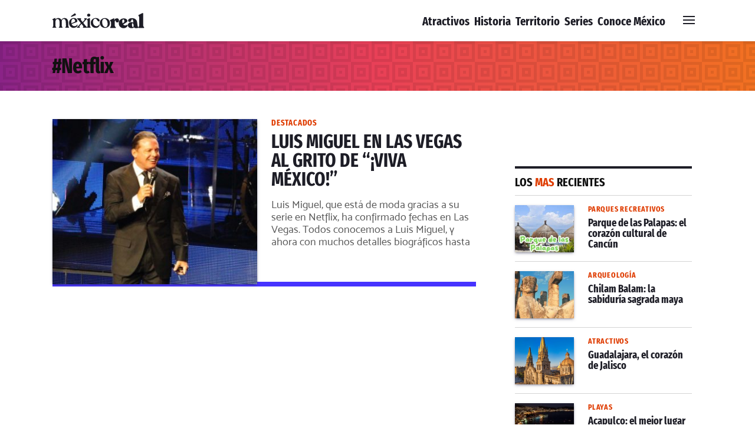

--- FILE ---
content_type: text/html; charset=UTF-8
request_url: https://mr.travelbymexico.com/t/netflix/
body_size: 29122
content:
<!DOCTYPE html>
<html lang="es">
<head><meta charset="UTF-8"><script>if(navigator.userAgent.match(/MSIE|Internet Explorer/i)||navigator.userAgent.match(/Trident\/7\..*?rv:11/i)){var href=document.location.href;if(!href.match(/[?&]nowprocket/)){if(href.indexOf("?")==-1){if(href.indexOf("#")==-1){document.location.href=href+"?nowprocket=1"}else{document.location.href=href.replace("#","?nowprocket=1#")}}else{if(href.indexOf("#")==-1){document.location.href=href+"&nowprocket=1"}else{document.location.href=href.replace("#","&nowprocket=1#")}}}}</script><script>(()=>{class RocketLazyLoadScripts{constructor(){this.v="1.2.6",this.triggerEvents=["keydown","mousedown","mousemove","touchmove","touchstart","touchend","wheel"],this.userEventHandler=this.t.bind(this),this.touchStartHandler=this.i.bind(this),this.touchMoveHandler=this.o.bind(this),this.touchEndHandler=this.h.bind(this),this.clickHandler=this.u.bind(this),this.interceptedClicks=[],this.interceptedClickListeners=[],this.l(this),window.addEventListener("pageshow",(t=>{this.persisted=t.persisted,this.everythingLoaded&&this.m()})),this.CSPIssue=sessionStorage.getItem("rocketCSPIssue"),document.addEventListener("securitypolicyviolation",(t=>{this.CSPIssue||"script-src-elem"!==t.violatedDirective||"data"!==t.blockedURI||(this.CSPIssue=!0,sessionStorage.setItem("rocketCSPIssue",!0))})),document.addEventListener("DOMContentLoaded",(()=>{this.k()})),this.delayedScripts={normal:[],async:[],defer:[]},this.trash=[],this.allJQueries=[]}p(t){document.hidden?t.t():(this.triggerEvents.forEach((e=>window.addEventListener(e,t.userEventHandler,{passive:!0}))),window.addEventListener("touchstart",t.touchStartHandler,{passive:!0}),window.addEventListener("mousedown",t.touchStartHandler),document.addEventListener("visibilitychange",t.userEventHandler))}_(){this.triggerEvents.forEach((t=>window.removeEventListener(t,this.userEventHandler,{passive:!0}))),document.removeEventListener("visibilitychange",this.userEventHandler)}i(t){"HTML"!==t.target.tagName&&(window.addEventListener("touchend",this.touchEndHandler),window.addEventListener("mouseup",this.touchEndHandler),window.addEventListener("touchmove",this.touchMoveHandler,{passive:!0}),window.addEventListener("mousemove",this.touchMoveHandler),t.target.addEventListener("click",this.clickHandler),this.L(t.target,!0),this.S(t.target,"onclick","rocket-onclick"),this.C())}o(t){window.removeEventListener("touchend",this.touchEndHandler),window.removeEventListener("mouseup",this.touchEndHandler),window.removeEventListener("touchmove",this.touchMoveHandler,{passive:!0}),window.removeEventListener("mousemove",this.touchMoveHandler),t.target.removeEventListener("click",this.clickHandler),this.L(t.target,!1),this.S(t.target,"rocket-onclick","onclick"),this.M()}h(){window.removeEventListener("touchend",this.touchEndHandler),window.removeEventListener("mouseup",this.touchEndHandler),window.removeEventListener("touchmove",this.touchMoveHandler,{passive:!0}),window.removeEventListener("mousemove",this.touchMoveHandler)}u(t){t.target.removeEventListener("click",this.clickHandler),this.L(t.target,!1),this.S(t.target,"rocket-onclick","onclick"),this.interceptedClicks.push(t),t.preventDefault(),t.stopPropagation(),t.stopImmediatePropagation(),this.M()}O(){window.removeEventListener("touchstart",this.touchStartHandler,{passive:!0}),window.removeEventListener("mousedown",this.touchStartHandler),this.interceptedClicks.forEach((t=>{t.target.dispatchEvent(new MouseEvent("click",{view:t.view,bubbles:!0,cancelable:!0}))}))}l(t){EventTarget.prototype.addEventListenerWPRocketBase=EventTarget.prototype.addEventListener,EventTarget.prototype.addEventListener=function(e,i,o){"click"!==e||t.windowLoaded||i===t.clickHandler||t.interceptedClickListeners.push({target:this,func:i,options:o}),(this||window).addEventListenerWPRocketBase(e,i,o)}}L(t,e){this.interceptedClickListeners.forEach((i=>{i.target===t&&(e?t.removeEventListener("click",i.func,i.options):t.addEventListener("click",i.func,i.options))})),t.parentNode!==document.documentElement&&this.L(t.parentNode,e)}D(){return new Promise((t=>{this.P?this.M=t:t()}))}C(){this.P=!0}M(){this.P=!1}S(t,e,i){t.hasAttribute&&t.hasAttribute(e)&&(event.target.setAttribute(i,event.target.getAttribute(e)),event.target.removeAttribute(e))}t(){this._(this),"loading"===document.readyState?document.addEventListener("DOMContentLoaded",this.R.bind(this)):this.R()}k(){let t=[];document.querySelectorAll("script[type=rocketlazyloadscript][data-rocket-src]").forEach((e=>{let i=e.getAttribute("data-rocket-src");if(i&&!i.startsWith("data:")){0===i.indexOf("//")&&(i=location.protocol+i);try{const o=new URL(i).origin;o!==location.origin&&t.push({src:o,crossOrigin:e.crossOrigin||"module"===e.getAttribute("data-rocket-type")})}catch(t){}}})),t=[...new Map(t.map((t=>[JSON.stringify(t),t]))).values()],this.T(t,"preconnect")}async R(){this.lastBreath=Date.now(),this.j(this),this.F(this),this.I(),this.W(),this.q(),await this.A(this.delayedScripts.normal),await this.A(this.delayedScripts.defer),await this.A(this.delayedScripts.async);try{await this.U(),await this.H(this),await this.J()}catch(t){console.error(t)}window.dispatchEvent(new Event("rocket-allScriptsLoaded")),this.everythingLoaded=!0,this.D().then((()=>{this.O()})),this.N()}W(){document.querySelectorAll("script[type=rocketlazyloadscript]").forEach((t=>{t.hasAttribute("data-rocket-src")?t.hasAttribute("async")&&!1!==t.async?this.delayedScripts.async.push(t):t.hasAttribute("defer")&&!1!==t.defer||"module"===t.getAttribute("data-rocket-type")?this.delayedScripts.defer.push(t):this.delayedScripts.normal.push(t):this.delayedScripts.normal.push(t)}))}async B(t){if(await this.G(),!0!==t.noModule||!("noModule"in HTMLScriptElement.prototype))return new Promise((e=>{let i;function o(){(i||t).setAttribute("data-rocket-status","executed"),e()}try{if(navigator.userAgent.indexOf("Firefox/")>0||""===navigator.vendor||this.CSPIssue)i=document.createElement("script"),[...t.attributes].forEach((t=>{let e=t.nodeName;"type"!==e&&("data-rocket-type"===e&&(e="type"),"data-rocket-src"===e&&(e="src"),i.setAttribute(e,t.nodeValue))})),t.text&&(i.text=t.text),i.hasAttribute("src")?(i.addEventListener("load",o),i.addEventListener("error",(function(){i.setAttribute("data-rocket-status","failed-network"),e()})),setTimeout((()=>{i.isConnected||e()}),1)):(i.text=t.text,o()),t.parentNode.replaceChild(i,t);else{const i=t.getAttribute("data-rocket-type"),s=t.getAttribute("data-rocket-src");i?(t.type=i,t.removeAttribute("data-rocket-type")):t.removeAttribute("type"),t.addEventListener("load",o),t.addEventListener("error",(i=>{this.CSPIssue&&i.target.src.startsWith("data:")?(console.log("WPRocket: data-uri blocked by CSP -> fallback"),t.removeAttribute("src"),this.B(t).then(e)):(t.setAttribute("data-rocket-status","failed-network"),e())})),s?(t.removeAttribute("data-rocket-src"),t.src=s):t.src="data:text/javascript;base64,"+window.btoa(unescape(encodeURIComponent(t.text)))}}catch(i){t.setAttribute("data-rocket-status","failed-transform"),e()}}));t.setAttribute("data-rocket-status","skipped")}async A(t){const e=t.shift();return e&&e.isConnected?(await this.B(e),this.A(t)):Promise.resolve()}q(){this.T([...this.delayedScripts.normal,...this.delayedScripts.defer,...this.delayedScripts.async],"preload")}T(t,e){var i=document.createDocumentFragment();t.forEach((t=>{const o=t.getAttribute&&t.getAttribute("data-rocket-src")||t.src;if(o&&!o.startsWith("data:")){const s=document.createElement("link");s.href=o,s.rel=e,"preconnect"!==e&&(s.as="script"),t.getAttribute&&"module"===t.getAttribute("data-rocket-type")&&(s.crossOrigin=!0),t.crossOrigin&&(s.crossOrigin=t.crossOrigin),t.integrity&&(s.integrity=t.integrity),i.appendChild(s),this.trash.push(s)}})),document.head.appendChild(i)}j(t){let e={};function i(i,o){return e[o].eventsToRewrite.indexOf(i)>=0&&!t.everythingLoaded?"rocket-"+i:i}function o(t,o){!function(t){e[t]||(e[t]={originalFunctions:{add:t.addEventListener,remove:t.removeEventListener},eventsToRewrite:[]},t.addEventListener=function(){arguments[0]=i(arguments[0],t),e[t].originalFunctions.add.apply(t,arguments)},t.removeEventListener=function(){arguments[0]=i(arguments[0],t),e[t].originalFunctions.remove.apply(t,arguments)})}(t),e[t].eventsToRewrite.push(o)}function s(e,i){let o=e[i];e[i]=null,Object.defineProperty(e,i,{get:()=>o||function(){},set(s){t.everythingLoaded?o=s:e["rocket"+i]=o=s}})}o(document,"DOMContentLoaded"),o(window,"DOMContentLoaded"),o(window,"load"),o(window,"pageshow"),o(document,"readystatechange"),s(document,"onreadystatechange"),s(window,"onload"),s(window,"onpageshow");try{Object.defineProperty(document,"readyState",{get:()=>t.rocketReadyState,set(e){t.rocketReadyState=e},configurable:!0}),document.readyState="loading"}catch(t){console.log("WPRocket DJE readyState conflict, bypassing")}}F(t){let e;function i(e){return t.everythingLoaded?e:e.split(" ").map((t=>"load"===t||0===t.indexOf("load.")?"rocket-jquery-load":t)).join(" ")}function o(o){function s(t){const e=o.fn[t];o.fn[t]=o.fn.init.prototype[t]=function(){return this[0]===window&&("string"==typeof arguments[0]||arguments[0]instanceof String?arguments[0]=i(arguments[0]):"object"==typeof arguments[0]&&Object.keys(arguments[0]).forEach((t=>{const e=arguments[0][t];delete arguments[0][t],arguments[0][i(t)]=e}))),e.apply(this,arguments),this}}o&&o.fn&&!t.allJQueries.includes(o)&&(o.fn.ready=o.fn.init.prototype.ready=function(e){return t.domReadyFired?e.bind(document)(o):document.addEventListener("rocket-DOMContentLoaded",(()=>e.bind(document)(o))),o([])},s("on"),s("one"),t.allJQueries.push(o)),e=o}o(window.jQuery),Object.defineProperty(window,"jQuery",{get:()=>e,set(t){o(t)}})}async H(t){const e=document.querySelector("script[data-webpack]");e&&(await async function(){return new Promise((t=>{e.addEventListener("load",t),e.addEventListener("error",t)}))}(),await t.K(),await t.H(t))}async U(){this.domReadyFired=!0;try{document.readyState="interactive"}catch(t){}await this.G(),document.dispatchEvent(new Event("rocket-readystatechange")),await this.G(),document.rocketonreadystatechange&&document.rocketonreadystatechange(),await this.G(),document.dispatchEvent(new Event("rocket-DOMContentLoaded")),await this.G(),window.dispatchEvent(new Event("rocket-DOMContentLoaded"))}async J(){try{document.readyState="complete"}catch(t){}await this.G(),document.dispatchEvent(new Event("rocket-readystatechange")),await this.G(),document.rocketonreadystatechange&&document.rocketonreadystatechange(),await this.G(),window.dispatchEvent(new Event("rocket-load")),await this.G(),window.rocketonload&&window.rocketonload(),await this.G(),this.allJQueries.forEach((t=>t(window).trigger("rocket-jquery-load"))),await this.G();const t=new Event("rocket-pageshow");t.persisted=this.persisted,window.dispatchEvent(t),await this.G(),window.rocketonpageshow&&window.rocketonpageshow({persisted:this.persisted}),this.windowLoaded=!0}m(){document.onreadystatechange&&document.onreadystatechange(),window.onload&&window.onload(),window.onpageshow&&window.onpageshow({persisted:this.persisted})}I(){const t=new Map;document.write=document.writeln=function(e){const i=document.currentScript;i||console.error("WPRocket unable to document.write this: "+e);const o=document.createRange(),s=i.parentElement;let n=t.get(i);void 0===n&&(n=i.nextSibling,t.set(i,n));const c=document.createDocumentFragment();o.setStart(c,0),c.appendChild(o.createContextualFragment(e)),s.insertBefore(c,n)}}async G(){Date.now()-this.lastBreath>45&&(await this.K(),this.lastBreath=Date.now())}async K(){return document.hidden?new Promise((t=>setTimeout(t))):new Promise((t=>requestAnimationFrame(t)))}N(){this.trash.forEach((t=>t.remove()))}static run(){const t=new RocketLazyLoadScripts;t.p(t)}}RocketLazyLoadScripts.run()})();</script>

<script type="rocketlazyloadscript">dataLayer=[{'vSeccion':'Catetoria/Tag','vTitulo':'<span>#</span>Netflix'}];</script>
<!-- Google Tag Manager -->
<script type="rocketlazyloadscript">(function(w,d,s,l,i){w[l]=w[l]||[];w[l].push({'gtm.start':
new Date().getTime(),event:'gtm.js'});var f=d.getElementsByTagName(s)[0],
j=d.createElement(s),dl=l!='dataLayer'?'&l='+l:'';j.async=true;j.src=
'https://www.googletagmanager.com/gtm.js?id='+i+dl;f.parentNode.insertBefore(j,f);
})(window,document,'script','dataLayer','GTM-P48NCQ4');</script>
<!-- End Google Tag Manager -->


<meta name="viewport" content="width=device-width, initial-scale=1.0" >
<link rel="profile" href="https://gmpg.org/xfn/11">
<link rel="preload" href="https://mr.travelbymexico.com/wp-content/themes/mexico-real/_inc/fuentes/FiraSans-ExtraBold.woff2" as="font" type="font/woff2" crossorigin>
<link rel="preload" href="https://mr.travelbymexico.com/wp-content/themes/mexico-real/_inc/fuentes/Recoleta-Regular.woff2" as="font" type="font/woff2" crossorigin>
<link rel="preload" href="https://mr.travelbymexico.com/wp-content/themes/mexico-real/_inc/fuentes/Recoleta-Bold.woff2" as="font" type="font/woff2" crossorigin>
<meta name='robots' content='noindex, follow' />

	<!-- This site is optimized with the Yoast SEO plugin v23.5 - https://yoast.com/wordpress/plugins/seo/ -->
	<title># Netflix - Mexico Real</title>
	<meta property="og:locale" content="es_MX" />
	<meta property="og:type" content="article" />
	<meta property="og:title" content="# Netflix - Mexico Real" />
	<meta property="og:url" content="https://mr.travelbymexico.com/t/netflix/" />
	<meta property="og:site_name" content="Mexico Real" />
	<meta property="og:image" content="https://mr.travelbymexico.com/imgBase/2016/06/preview.png" />
	<meta property="og:image:width" content="1200" />
	<meta property="og:image:height" content="630" />
	<meta property="og:image:type" content="image/png" />
	<meta name="twitter:card" content="summary_large_image" />
	<meta name="twitter:site" content="@travelbymexico" />
	<script type="application/ld+json" class="yoast-schema-graph">{"@context":"https://schema.org","@graph":[{"@type":"CollectionPage","@id":"https://mr.travelbymexico.com/t/netflix/","url":"https://mr.travelbymexico.com/t/netflix/","name":"# Netflix - Mexico Real","isPartOf":{"@id":"https://mr.travelbymexico.com/#website"},"primaryImageOfPage":{"@id":"https://mr.travelbymexico.com/t/netflix/#primaryimage"},"image":{"@id":"https://mr.travelbymexico.com/t/netflix/#primaryimage"},"thumbnailUrl":"https://mr.travelbymexico.com/imgBase/2018/06/Luis-Miguel-Las-Vegas.jpg","breadcrumb":{"@id":"https://mr.travelbymexico.com/t/netflix/#breadcrumb"},"inLanguage":"es-MX"},{"@type":"ImageObject","inLanguage":"es-MX","@id":"https://mr.travelbymexico.com/t/netflix/#primaryimage","url":"https://mr.travelbymexico.com/imgBase/2018/06/Luis-Miguel-Las-Vegas.jpg","contentUrl":"https://mr.travelbymexico.com/imgBase/2018/06/Luis-Miguel-Las-Vegas.jpg","width":"900","height":"540","caption":"Luis Miguel ha confirmado dos shows en Las Vegas para el próximo mes de septiembre."},{"@type":"BreadcrumbList","@id":"https://mr.travelbymexico.com/t/netflix/#breadcrumb","itemListElement":[{"@type":"ListItem","position":1,"name":"Inicio","item":"https://mr.travelbymexico.com/"},{"@type":"ListItem","position":2,"name":"Netflix"}]},{"@type":"WebSite","@id":"https://mr.travelbymexico.com/#website","url":"https://mr.travelbymexico.com/","name":"Mexico Real","description":"Todo acerca de México","publisher":{"@id":"https://mr.travelbymexico.com/#organization"},"potentialAction":[{"@type":"SearchAction","target":{"@type":"EntryPoint","urlTemplate":"https://mr.travelbymexico.com/?s={search_term_string}"},"query-input":{"@type":"PropertyValueSpecification","valueRequired":true,"valueName":"search_term_string"}}],"inLanguage":"es-MX"},{"@type":"Organization","@id":"https://mr.travelbymexico.com/#organization","name":"Travel By México","url":"https://mr.travelbymexico.com/","logo":{"@type":"ImageObject","inLanguage":"es-MX","@id":"https://mr.travelbymexico.com/#/schema/logo/image/","url":"https://mr.travelbymexico.com/imgBase/2021/05/tbm-icon-192x192-1.png","contentUrl":"https://mr.travelbymexico.com/imgBase/2021/05/tbm-icon-192x192-1.png","width":192,"height":192,"caption":"Travel By México"},"image":{"@id":"https://mr.travelbymexico.com/#/schema/logo/image/"},"sameAs":["https://www.facebook.com/travelbymexico","https://x.com/travelbymexico","https://www.instagram.com/travelbymexico","https://www.youtube.com/user/mexicoturistico"]}]}</script>
	<!-- / Yoast SEO plugin. -->


<link rel='dns-prefetch' href='//stats.wp.com' />
<link rel='dns-prefetch' href='//securepubads.g.doubleclick.net' />
<link rel='dns-prefetch' href='//www.googletagmanager.com' />
<link rel='dns-prefetch' href='//www.googletagservices.com' />
<link rel='dns-prefetch' href='//www.google-analytics.com' />
<link rel='dns-prefetch' href='//adservice.google.com' />
<link rel='dns-prefetch' href='//adservice.google.com.mx' />
<link rel='dns-prefetch' href='//track.webgains.com' />
<link rel='dns-prefetch' href='//c.disquscdn.com' />
<link rel='dns-prefetch' href='//travel-by-mexico.disqus.com' />

<link rel='stylesheet' id='mediaelement-css' href='https://mr.travelbymexico.com/wp-includes/js/mediaelement/mediaelementplayer-legacy.min.css?ver=4.2.17' media='all' />
<link rel='stylesheet' id='wp-mediaelement-css' href='https://mr.travelbymexico.com/wp-includes/js/mediaelement/wp-mediaelement.min.css?ver=6.4.7' media='all' />
<style id='jetpack-sharing-buttons-style-inline-css'>
.jetpack-sharing-buttons__services-list{display:flex;flex-direction:row;flex-wrap:wrap;gap:0;list-style-type:none;margin:5px;padding:0}.jetpack-sharing-buttons__services-list.has-small-icon-size{font-size:12px}.jetpack-sharing-buttons__services-list.has-normal-icon-size{font-size:16px}.jetpack-sharing-buttons__services-list.has-large-icon-size{font-size:24px}.jetpack-sharing-buttons__services-list.has-huge-icon-size{font-size:36px}@media print{.jetpack-sharing-buttons__services-list{display:none!important}}.editor-styles-wrapper .wp-block-jetpack-sharing-buttons{gap:0;padding-inline-start:0}ul.jetpack-sharing-buttons__services-list.has-background{padding:1.25em 2.375em}
</style>
<style id='classic-theme-styles-inline-css'>
/*! This file is auto-generated */
.wp-block-button__link{color:#fff;background-color:#32373c;border-radius:9999px;box-shadow:none;text-decoration:none;padding:calc(.667em + 2px) calc(1.333em + 2px);font-size:1.125em}.wp-block-file__button{background:#32373c;color:#fff;text-decoration:none}
</style>
<style id='global-styles-inline-css'>
body{--wp--preset--color--black: #000000;--wp--preset--color--cyan-bluish-gray: #abb8c3;--wp--preset--color--white: #ffffff;--wp--preset--color--pale-pink: #f78da7;--wp--preset--color--vivid-red: #cf2e2e;--wp--preset--color--luminous-vivid-orange: #ff6900;--wp--preset--color--luminous-vivid-amber: #fcb900;--wp--preset--color--light-green-cyan: #7bdcb5;--wp--preset--color--vivid-green-cyan: #00d084;--wp--preset--color--pale-cyan-blue: #8ed1fc;--wp--preset--color--vivid-cyan-blue: #0693e3;--wp--preset--color--vivid-purple: #9b51e0;--wp--preset--gradient--vivid-cyan-blue-to-vivid-purple: linear-gradient(135deg,rgba(6,147,227,1) 0%,rgb(155,81,224) 100%);--wp--preset--gradient--light-green-cyan-to-vivid-green-cyan: linear-gradient(135deg,rgb(122,220,180) 0%,rgb(0,208,130) 100%);--wp--preset--gradient--luminous-vivid-amber-to-luminous-vivid-orange: linear-gradient(135deg,rgba(252,185,0,1) 0%,rgba(255,105,0,1) 100%);--wp--preset--gradient--luminous-vivid-orange-to-vivid-red: linear-gradient(135deg,rgba(255,105,0,1) 0%,rgb(207,46,46) 100%);--wp--preset--gradient--very-light-gray-to-cyan-bluish-gray: linear-gradient(135deg,rgb(238,238,238) 0%,rgb(169,184,195) 100%);--wp--preset--gradient--cool-to-warm-spectrum: linear-gradient(135deg,rgb(74,234,220) 0%,rgb(151,120,209) 20%,rgb(207,42,186) 40%,rgb(238,44,130) 60%,rgb(251,105,98) 80%,rgb(254,248,76) 100%);--wp--preset--gradient--blush-light-purple: linear-gradient(135deg,rgb(255,206,236) 0%,rgb(152,150,240) 100%);--wp--preset--gradient--blush-bordeaux: linear-gradient(135deg,rgb(254,205,165) 0%,rgb(254,45,45) 50%,rgb(107,0,62) 100%);--wp--preset--gradient--luminous-dusk: linear-gradient(135deg,rgb(255,203,112) 0%,rgb(199,81,192) 50%,rgb(65,88,208) 100%);--wp--preset--gradient--pale-ocean: linear-gradient(135deg,rgb(255,245,203) 0%,rgb(182,227,212) 50%,rgb(51,167,181) 100%);--wp--preset--gradient--electric-grass: linear-gradient(135deg,rgb(202,248,128) 0%,rgb(113,206,126) 100%);--wp--preset--gradient--midnight: linear-gradient(135deg,rgb(2,3,129) 0%,rgb(40,116,252) 100%);--wp--preset--font-size--small: 13px;--wp--preset--font-size--medium: 20px;--wp--preset--font-size--large: 36px;--wp--preset--font-size--x-large: 42px;--wp--preset--spacing--20: 0.44rem;--wp--preset--spacing--30: 0.67rem;--wp--preset--spacing--40: 1rem;--wp--preset--spacing--50: 1.5rem;--wp--preset--spacing--60: 2.25rem;--wp--preset--spacing--70: 3.38rem;--wp--preset--spacing--80: 5.06rem;--wp--preset--shadow--natural: 6px 6px 9px rgba(0, 0, 0, 0.2);--wp--preset--shadow--deep: 12px 12px 50px rgba(0, 0, 0, 0.4);--wp--preset--shadow--sharp: 6px 6px 0px rgba(0, 0, 0, 0.2);--wp--preset--shadow--outlined: 6px 6px 0px -3px rgba(255, 255, 255, 1), 6px 6px rgba(0, 0, 0, 1);--wp--preset--shadow--crisp: 6px 6px 0px rgba(0, 0, 0, 1);}:where(.is-layout-flex){gap: 0.5em;}:where(.is-layout-grid){gap: 0.5em;}body .is-layout-flow > .alignleft{float: left;margin-inline-start: 0;margin-inline-end: 2em;}body .is-layout-flow > .alignright{float: right;margin-inline-start: 2em;margin-inline-end: 0;}body .is-layout-flow > .aligncenter{margin-left: auto !important;margin-right: auto !important;}body .is-layout-constrained > .alignleft{float: left;margin-inline-start: 0;margin-inline-end: 2em;}body .is-layout-constrained > .alignright{float: right;margin-inline-start: 2em;margin-inline-end: 0;}body .is-layout-constrained > .aligncenter{margin-left: auto !important;margin-right: auto !important;}body .is-layout-constrained > :where(:not(.alignleft):not(.alignright):not(.alignfull)){max-width: var(--wp--style--global--content-size);margin-left: auto !important;margin-right: auto !important;}body .is-layout-constrained > .alignwide{max-width: var(--wp--style--global--wide-size);}body .is-layout-flex{display: flex;}body .is-layout-flex{flex-wrap: wrap;align-items: center;}body .is-layout-flex > *{margin: 0;}body .is-layout-grid{display: grid;}body .is-layout-grid > *{margin: 0;}:where(.wp-block-columns.is-layout-flex){gap: 2em;}:where(.wp-block-columns.is-layout-grid){gap: 2em;}:where(.wp-block-post-template.is-layout-flex){gap: 1.25em;}:where(.wp-block-post-template.is-layout-grid){gap: 1.25em;}.has-black-color{color: var(--wp--preset--color--black) !important;}.has-cyan-bluish-gray-color{color: var(--wp--preset--color--cyan-bluish-gray) !important;}.has-white-color{color: var(--wp--preset--color--white) !important;}.has-pale-pink-color{color: var(--wp--preset--color--pale-pink) !important;}.has-vivid-red-color{color: var(--wp--preset--color--vivid-red) !important;}.has-luminous-vivid-orange-color{color: var(--wp--preset--color--luminous-vivid-orange) !important;}.has-luminous-vivid-amber-color{color: var(--wp--preset--color--luminous-vivid-amber) !important;}.has-light-green-cyan-color{color: var(--wp--preset--color--light-green-cyan) !important;}.has-vivid-green-cyan-color{color: var(--wp--preset--color--vivid-green-cyan) !important;}.has-pale-cyan-blue-color{color: var(--wp--preset--color--pale-cyan-blue) !important;}.has-vivid-cyan-blue-color{color: var(--wp--preset--color--vivid-cyan-blue) !important;}.has-vivid-purple-color{color: var(--wp--preset--color--vivid-purple) !important;}.has-black-background-color{background-color: var(--wp--preset--color--black) !important;}.has-cyan-bluish-gray-background-color{background-color: var(--wp--preset--color--cyan-bluish-gray) !important;}.has-white-background-color{background-color: var(--wp--preset--color--white) !important;}.has-pale-pink-background-color{background-color: var(--wp--preset--color--pale-pink) !important;}.has-vivid-red-background-color{background-color: var(--wp--preset--color--vivid-red) !important;}.has-luminous-vivid-orange-background-color{background-color: var(--wp--preset--color--luminous-vivid-orange) !important;}.has-luminous-vivid-amber-background-color{background-color: var(--wp--preset--color--luminous-vivid-amber) !important;}.has-light-green-cyan-background-color{background-color: var(--wp--preset--color--light-green-cyan) !important;}.has-vivid-green-cyan-background-color{background-color: var(--wp--preset--color--vivid-green-cyan) !important;}.has-pale-cyan-blue-background-color{background-color: var(--wp--preset--color--pale-cyan-blue) !important;}.has-vivid-cyan-blue-background-color{background-color: var(--wp--preset--color--vivid-cyan-blue) !important;}.has-vivid-purple-background-color{background-color: var(--wp--preset--color--vivid-purple) !important;}.has-black-border-color{border-color: var(--wp--preset--color--black) !important;}.has-cyan-bluish-gray-border-color{border-color: var(--wp--preset--color--cyan-bluish-gray) !important;}.has-white-border-color{border-color: var(--wp--preset--color--white) !important;}.has-pale-pink-border-color{border-color: var(--wp--preset--color--pale-pink) !important;}.has-vivid-red-border-color{border-color: var(--wp--preset--color--vivid-red) !important;}.has-luminous-vivid-orange-border-color{border-color: var(--wp--preset--color--luminous-vivid-orange) !important;}.has-luminous-vivid-amber-border-color{border-color: var(--wp--preset--color--luminous-vivid-amber) !important;}.has-light-green-cyan-border-color{border-color: var(--wp--preset--color--light-green-cyan) !important;}.has-vivid-green-cyan-border-color{border-color: var(--wp--preset--color--vivid-green-cyan) !important;}.has-pale-cyan-blue-border-color{border-color: var(--wp--preset--color--pale-cyan-blue) !important;}.has-vivid-cyan-blue-border-color{border-color: var(--wp--preset--color--vivid-cyan-blue) !important;}.has-vivid-purple-border-color{border-color: var(--wp--preset--color--vivid-purple) !important;}.has-vivid-cyan-blue-to-vivid-purple-gradient-background{background: var(--wp--preset--gradient--vivid-cyan-blue-to-vivid-purple) !important;}.has-light-green-cyan-to-vivid-green-cyan-gradient-background{background: var(--wp--preset--gradient--light-green-cyan-to-vivid-green-cyan) !important;}.has-luminous-vivid-amber-to-luminous-vivid-orange-gradient-background{background: var(--wp--preset--gradient--luminous-vivid-amber-to-luminous-vivid-orange) !important;}.has-luminous-vivid-orange-to-vivid-red-gradient-background{background: var(--wp--preset--gradient--luminous-vivid-orange-to-vivid-red) !important;}.has-very-light-gray-to-cyan-bluish-gray-gradient-background{background: var(--wp--preset--gradient--very-light-gray-to-cyan-bluish-gray) !important;}.has-cool-to-warm-spectrum-gradient-background{background: var(--wp--preset--gradient--cool-to-warm-spectrum) !important;}.has-blush-light-purple-gradient-background{background: var(--wp--preset--gradient--blush-light-purple) !important;}.has-blush-bordeaux-gradient-background{background: var(--wp--preset--gradient--blush-bordeaux) !important;}.has-luminous-dusk-gradient-background{background: var(--wp--preset--gradient--luminous-dusk) !important;}.has-pale-ocean-gradient-background{background: var(--wp--preset--gradient--pale-ocean) !important;}.has-electric-grass-gradient-background{background: var(--wp--preset--gradient--electric-grass) !important;}.has-midnight-gradient-background{background: var(--wp--preset--gradient--midnight) !important;}.has-small-font-size{font-size: var(--wp--preset--font-size--small) !important;}.has-medium-font-size{font-size: var(--wp--preset--font-size--medium) !important;}.has-large-font-size{font-size: var(--wp--preset--font-size--large) !important;}.has-x-large-font-size{font-size: var(--wp--preset--font-size--x-large) !important;}
.wp-block-navigation a:where(:not(.wp-element-button)){color: inherit;}
:where(.wp-block-post-template.is-layout-flex){gap: 1.25em;}:where(.wp-block-post-template.is-layout-grid){gap: 1.25em;}
:where(.wp-block-columns.is-layout-flex){gap: 2em;}:where(.wp-block-columns.is-layout-grid){gap: 2em;}
.wp-block-pullquote{font-size: 1.5em;line-height: 1.6;}
</style>
	<style>img#wpstats{display:none}</style>
		<link rel="icon" href="https://mr.travelbymexico.com/imgBase/2021/05/cropped-tbm-icon-192x192-1-1-32x32.png" sizes="32x32" />
<link rel="icon" href="https://mr.travelbymexico.com/imgBase/2021/05/cropped-tbm-icon-192x192-1-1-192x192.png" sizes="192x192" />
<link rel="apple-touch-icon" href="https://mr.travelbymexico.com/imgBase/2021/05/cropped-tbm-icon-192x192-1-1-180x180.png" />
<meta name="msapplication-TileImage" content="https://mr.travelbymexico.com/imgBase/2021/05/cropped-tbm-icon-192x192-1-1-270x270.png" />
		<style id="wp-custom-css">
			[data-id="9204"] #b-gam-con-1{ display:none!important;}		</style>
		<noscript><style id="rocket-lazyload-nojs-css">.rll-youtube-player, [data-lazy-src]{display:none !important;}</style></noscript><style id="th-archivo">@charset "UTF-8";@-webkit-keyframes raya-titulo{0%{width:0}to{width:calc(100%.5rem)}}@keyframes raya-titulo{0%{width:0}to{width:calc(100%.5rem)}}@-webkit-keyframes dibuja{to{stroke-dashoffset:0}}@keyframes dibuja{to{stroke-dashoffset:0}}@-webkit-keyframes fillopacity{0%{fill-opacity:0;stroke-width:.5%}to{fill-opacity:1;stroke-width:0}}@keyframes fillopacity{0%{fill-opacity:0;stroke-width:.5%}to{fill-opacity:1;stroke-width:0}}.c--museos,.c-p--museos,.it--museos,.item--museos{--colorPri:211, 58, 44;--colorPriOs:190, 52, 40;--colorPriCl:224, 117, 107;--colorPriMe:224, 255, 255;--colorPriCon:255, 255, 255;--colorPriBg:211, 58, 44;--colorPriGra:#d32c72, #d33a2c, #d38e2c;--colorSec:44, 197, 211;--colorSecMe:62, 62, 62;--colorSecCon:28, 40, 51;--colorSecBg:44, 197, 211;--colorSecGra:#2cd38e, #2cc5d3, #2c72d3}.c--atractivos,.c-p--atractivos,.it--atractivos,.item--atractivos{--colorPri:37, 81, 152;--colorPriOs:27, 59, 111;--colorPriCl:58, 115, 207;--colorPriMe:211, 211, 211;--colorPriCon:254, 254, 254;--colorPriBg:37, 81, 152;--colorPriGra:#258b98, #255198,#332598;--colorSec:37, 152, 108;--colorSecMe:5, 7, 9;--colorSecCon:5, 7, 9;--colorSecBg:37, 152, 108;--colorSecGra:#519825, #25986c,#6c2598,#982551}.c--historia,.c-p--historia,.it--historia,.item--historia{--colorPri:247, 92, 3;--colorPriOs:197, 73, 2;--colorPriCl:253, 139, 74;--colorPriMe:60, 33, 9;--colorPriCon:17, 17, 17;--colorPriBg:247, 92, 3;--colorPriGra:#f12711,#F75C03, #f5af19;--colorSec:3, 247, 214;--colorSecMe:62, 62, 62;--colorSecCon:5, 7, 9;--colorSecBg:3, 247, 214;--colorSecGra:#03f7d6, #03f75c, #039ef7}.c--territorio,.c-p--territorio,.it--territorio,.item--territorio{--colorPri:64, 193, 172;--colorPriOs:44, 136, 121;--colorPriCl:122, 212, 197;--colorPriMe:52, 65, 94;--colorPriCon:34, 49, 63;--colorPriBg:64, 193, 172;--colorPriGra:#11998e,#40c1ac, #38ef7d;--colorSec:193, 64, 85;--colorSecMe:254, 254, 254;--colorSecCon:255, 255, 255;--colorSecBg:193, 64, 85;--colorSecGra:#c14055, #03f75c, #039ef7}.c--curiosidades,.c--que-es,.c-p--curiosidades,.c-p--que-es,.it--curiosidades,.it--que-es,.item--curiosidades,.item--que-es{--colorPri:0, 141, 213;--colorPriOs:0, 107, 162;--colorPriCl:35, 180, 255;--colorPriMe:5, 7, 9;--colorPriCon:5, 24, 42;--colorPriBg:0, 141, 213;--colorPriGra:#008DD5,#4facfe, #00f2fe;--colorSec:141, 213, 0;--colorSecMe:62, 62, 62;--colorSecCon:17, 17, 17;--colorSecBg:141, 213, 0;--colorSecGra:#8dd500, #DCE35B, #45B649}.c--series,.c-p--series,.it--series,.item--series{--colorPri:58, 51, 53;--colorPriOs:31, 27, 28;--colorPriCl:99, 87, 90;--colorPriMe:253, 227, 167;--colorPriCon:255, 255, 255;--colorPriBg:58, 51, 53;--colorPriGra:#1f1b1c,#3A3335, #63575a;--colorSec:235, 94, 85;--colorSecMe:85, 0, 0;--colorSecCon:5, 7, 9;--colorSecBg:235, 94, 85;--colorSecGra:#EB5E55, #550000}.c--parques-tematicos,.c-p--parques-tematicos,.it--parques-tematicos,.item--parques-tematicos{--colorPri:141, 213, 0;--colorPriOs:90, 137, 0;--colorPriCl:172, 255, 9;--colorPriMe:62, 62, 62;--colorPriCon:0, 0, 0;--colorPriBg:141, 213, 0;--colorPriGra:#d5008d,#8dd500, #008dd5;--colorSec:0, 141, 213;--colorSecMe:5, 7, 9;--colorSecCon:17, 17, 17;--colorSecBg:0, 141, 213;--colorSecGra:#00d548, #008dd5, #d5008d,#d54800}.c--pueblos-magicos-de-mexico,.c-p--pueblos-magicos-de-mexico,.it--pueblos-magicos-de-mexico,.item--pueblos-magicos-de-mexico{--colorPri:255, 210, 63;--colorPriOs:242, 185, 0;--colorPriCl:255, 228, 140;--colorPriMe:0, 0, 0;--colorPriCon:0, 0, 0;--colorPriBg:255, 210, 63;--colorPriGra:#ff3f6c,#ffd23f, #3fffd2,#3f6cff;--colorSec:63, 108, 255;--colorSecMe:5, 7, 9;--colorSecCon:17, 17, 17;--colorSecBg:63, 108, 255;--colorSecGra:#3fffd2, #3f6cff, #ff3f6c,#ffd23f}:root{--anchoMax:1200px;--gap:1rem;--colorTxt:29, 29, 38;--colorMetas:85, 85, 85;--menuTxt:29, 29, 38;--menuTxtHover:var(--colorPriOs);--menuSpacer:62px;--menuBg:255, 255, 255;--menuSombra:29, 29, 38;--colorScroll:var(--colorSec);--menuOpacity:1;--menuDisplay:flex;--colorPri:255, 101, 44;--colorPriOs:223, 60, 0;--colorPriCl:255, 157, 121;--colorPriMe:54, 0, 0;--colorPriCon:17, 17, 17;--colorPriBg:255, 101, 44;--colorPriGra:#8A2387, #E94057, #F27121;--colorSec:70, 51, 255;--colorSecMe:255, 255, 255;--colorSecCon:255, 255, 255;--colorSecBg:0, 0, 0;--colorSecGra:#4633ff, #e94057, #f27121;--sombra:0 30px 60px -12px rgba(50,50,93,.25), 0 18px 36px -18px rgba(12,11,11,0.3), 0 -12px 36px -8px rgba(0,0,0,.3);--sombraHover:0 18px 35px rgba(50, 50, 93, .1), 0 8px 15px rgba(0, 0, 0, .07);--sombraFig:0 2px 5px -1px rgba(50,50,93,0.5),0 1px 3px -1px rgba(0,0,0,0.3);--sombraMenu:0px 1px 0px rgba(17,17,26,0.05), 0px 0px 8px rgba(17,17,26,0.1);--tran:cubic-bezier(.215, .61, .355, 1)}::-moz-selection{background-color:rgba(var(--colorSec),1);color:rgba(var(--colorSecCon),1)}::selection{background-color:rgba(var(--colorSec),1);color:rgba(var(--colorSecCon),1)}@font-face{font-family:'BC Sklonar';font-style:normal;font-weight:500;font-display:swap;src:url(https://mr.travelbymexico.com/wp-content/themes/mexico-real/_inc/fuentes/BCSklonar-Medium.woff2) format("woff2")}@font-face{font-family:'Chunk Five';font-style:normal;font-weight:400;font-display:swap;src:url(https://mr.travelbymexico.com/wp-content/themes/mexico-real/_inc/fuentes/ChunkFive-Regular.woff2) format("woff2")}@font-face{font-family:'Exchange';font-style:normal;font-weight:400;font-display:swap;src:url(https://mr.travelbymexico.com/wp-content/themes/mexico-real/_inc/fuentes/Exchange-Book.woff2) format("woff2")}@font-face{font-family:'Exchange';font-style:normal;font-weight:700;font-display:swap;src:url(https://mr.travelbymexico.com/wp-content/themes/mexico-real/_inc/fuentes/Exchange-Bold.woff2) format("woff2")}@font-face{font-family:'Fira Sans';font-style:normal;font-weight:400;font-display:swap;src:url(https://mr.travelbymexico.com/wp-content/themes/mexico-real/_inc/fuentes/FiraSans-Regular.woff2) format("woff2")}@font-face{font-family:'Fira Sans';font-style:normal;font-weight:700;font-display:swap;src:url(https://mr.travelbymexico.com/wp-content/themes/mexico-real/_inc/fuentes/FiraSans-Bold.woff2) format("woff2")}@font-face{font-family:'Fira Sans';font-style:normal;font-weight:900;font-display:swap;src:url(https://mr.travelbymexico.com/wp-content/themes/mexico-real/_inc/fuentes/FiraSans-Black.woff2) format("woff2")}@font-face{font-family:'Mosk';font-style:normal;font-weight:300;font-display:swap;src:url(https://mr.travelbymexico.com/wp-content/themes/mexico-real/_inc/fuentes/Mosk-Light-300.woff2) format("woff2")}@font-face{font-family:'Mosk';font-style:normal;font-weight:400;font-display:swap;src:url(https://mr.travelbymexico.com/wp-content/themes/mexico-real/_inc/fuentes/Mosk-Normal-400.woff2) format("woff2")}@font-face{font-family:'Mosk';font-style:normal;font-weight:600;font-display:swap;src:url(https://mr.travelbymexico.com/wp-content/themes/mexico-real/_inc/fuentes/Mosk-Semi-Bold-600.woff2) format("woff2")}@font-face{font-family:'Mosk';font-style:normal;font-weight:700;font-display:swap;src:url(https://mr.travelbymexico.com/wp-content/themes/mexico-real/_inc/fuentes/Mosk-Bold-700.woff2) format("woff2")}@font-face{font-family:'Oswald';font-style:normal;font-weight:200;font-display:swap;src:url(https://mr.travelbymexico.com/wp-content/themes/mexico-real/_inc/fuentes/Oswald-ExtraLight.woff2) format("woff2")}@font-face{font-family:'Oswald';font-style:normal;font-weight:300;font-display:swap;src:url(https://mr.travelbymexico.com/wp-content/themes/mexico-real/_inc/fuentes/Oswald-Light.woff2) format("woff2")}@font-face{font-family:'Oswald';font-style:normal;font-weight:400;font-display:swap;src:url(https://mr.travelbymexico.com/wp-content/themes/mexico-real/_inc/fuentes/Oswald-Regular.woff2) format("woff2")}@font-face{font-family:'Oswald';font-style:normal;font-weight:500;font-display:swap;src:url(https://mr.travelbymexico.com/wp-content/themes/mexico-real/_inc/fuentes/Oswald-Medium.woff2) format("woff2")}@font-face{font-family:'Oswald';font-style:normal;font-weight:600;font-display:swap;src:url(https://mr.travelbymexico.com/wp-content/themes/mexico-real/_inc/fuentes/Oswald-SemiBold.woff2) format("woff2")}@font-face{font-family:'Oswald';font-style:normal;font-weight:700;font-display:swap;src:url(https://mr.travelbymexico.com/wp-content/themes/mexico-real/_inc/fuentes/Oswald-Bold.woff2) format("woff2")}@font-face{font-family:'Playfair Display';font-style:normal;font-weight:400;font-display:swap;src:url(https://mr.travelbymexico.com/wp-content/themes/mexico-real/_inc/fuentes/PlayfairDisplay-Regular.woff2) format("woff2")}@font-face{font-family:'Playfair Display';font-style:normal;font-weight:700;font-display:swap;src:url(https://mr.travelbymexico.com/wp-content/themes/mexico-real/_inc/fuentes/PlayfairDisplay-Bold.woff2) format("woff2")}@font-face{font-family:'Recoleta';font-style:normal;font-weight:400;font-display:swap;src:url(https://mr.travelbymexico.com/wp-content/themes/mexico-real/_inc/fuentes/Recoleta-Regular.woff2) format("woff2")}@font-face{font-family:'Recoleta';font-style:normal;font-weight:700;font-display:swap;src:url(https://mr.travelbymexico.com/wp-content/themes/mexico-real/_inc/fuentes/Recoleta-Bold.woff2) format("woff2")}@font-face{font-family:'SchearGrotesk';font-style:normal;font-weight:500;font-display:swap;src:url(https://mr.travelbymexico.com/wp-content/themes/mexico-real/_inc/fuentes/SchearGrotesk-Medium.woff2) format("woff2")}@font-face{font-family:'SchearGrotesk';font-style:normal;font-weight:700;font-display:swap;src:url(https://mr.travelbymexico.com/wp-content/themes/mexico-real/_inc/fuentes/SchearGrotesk-Bold.woff2) format("woff2")}@font-face{font-family:'Trump Soft';font-style:normal;font-weight:700;font-display:swap;src:url(https://mr.travelbymexico.com/wp-content/themes/mexico-real/_inc/fuentes/TrumpSoftPro-Bold.woff2) format("woff2")}*,::after,::before{box-sizing:border-box}html{scroll-behavior:smooth;overflow-y:scroll}body{font-family:-apple-system,BlinkMacSystemFont,"Segoe UI",Roboto,"Helvetica Neue",Arial,sans-serif,"Apple Color Emoji","Segoe UI Emoji","Segoe UI Symbol";min-height:100vh;line-height:1.5;font-size:100%;font-weight:400;text-rendering:optimizeSpeed;-webkit-font-smoothing:antialiased;background-color:#fff;color:#111;overflow-wrap:break-word}body:after{border:0!important;clip:rect(0 0 0 0)!important;height:.0625rem!important;margin:-.0625rem!important;overflow:hidden!important;padding:0!important;position:absolute!important;width:.0625rem!important}blockquote,body,dd,dl,figure,h1,h2,h3,h4,ol,p,ul{margin:0;padding:0}h1,h2,h3,h4,h5,h6,li,p{word-break:break-word}ol,ul{list-style:none}a{-webkit-text-decoration-skip:ink;text-decoration-skip-ink:auto;color:inherit;text-decoration:none}pre{white-space:normal}img,picture{max-width:100%;height:auto}button,input,select,textarea{font:inherit}@media (prefers-reduced-motion:reduce){*{-webkit-animation-duration:.01ms!important;animation-duration:.01ms!important;-webkit-animation-iteration-count:1!important;animation-iteration-count:1!important;transition-duration:.01ms!important;scroll-behavior:auto!important}}#svg-iconos{height:0;position:absolute;width:0;overflow:hidden}.i,.logo-i,img,picture{display:block}.i{margin:0;line-height:1;width:1em;height:1em;stroke-width:0;stroke:currentColor;fill:currentColor;position:relative;border-radius:50%;transition:all 500ms cubic-bezier(.175,.885,.32,1.275);padding:2px}.logo-i{overflow:hidden;width:180px;height:30px}.i-logo{width:100%;height:100%;margin-left:-.75rem;border-radius:unset;stroke-width:0%}.logo-txt{display:none}.flecha-i{font-size:22px;display:inline-block;vertical-align:bottom}.i-flecha{padding:0}.i-info{font-size:32px;background-color:#111;color:#fff;padding:.5rem}.i-facebook{color:#fff;background-color:#1877f2;padding:0}.i-facebook:hover{color:#1877f2;background-color:#fff}.i-twitter{color:#fff;background-color:#1da1f2}.i-tweet,.i-twitter:hover{background-color:#fff;color:#1da1f2}.i-sms,.i-tweet:hover{color:#fff;background-color:#1da1f2}.i-sms{background-color:#007f00}.i-instagram:hover,.i-sms:hover{color:#007f00;background-color:#fff}.i-instagram{color:#fff;background-color:#c13584}.i-instagram:hover{color:#c13584}.i-whatsapp{color:#fff;background-color:#4ac959}.i-whatsapp:hover,.i-youtube:hover{color:#4ac959;background-color:#fff}.i-email,.i-youtube{color:#fff;background-color:red}.i-youtube:hover{color:red}.i-email{background-color:#f1c40f}.i-email:hover,.i-messenger:hover{color:#f1c40f;background-color:#fff}.i-messenger{color:#fff;background:linear-gradient(to right,#138bff,#8245fe,#fa5189)}.img--item.item-ico::before{content:"";display:block;position:absolute;width:32px;height:32px;z-index:1;bottom:.5rem;right:.5rem;border-radius:50%;background-size:20px;background-repeat:no-repeat;background-position:center;background-color:rgba(17,17,17,.5)}.i-video::before{background-size:14px;background-position:11px 7px;background-image:url("data:image/svg+xml,%3Csvg width='11' height='14' xmlns='http://www.w3.org/2000/svg'%3E%3Cg fill='none' fill-rule='evenodd'%3E%3Cpath d='M-7-5h24v24H-7z'/%3E%3Cpath d='M0 1.82v10.36c0 .79.87 1.27 1.54.84l8.14-5.18a1 1 0 000-1.69L1.54.98A.998.998 0 000 1.82z' fill='%23ffffff'/%3E%3C/g%3E%3C/svg%3E")}.i-chat::before{background-image:url("data:image/svg+xml,%3Csvg xmlns='http://www.w3.org/2000/svg' fill='#ffffff' viewBox='0 0 24 24'%3E%3Cpath d='M14.046 2.242l-4.148-.01h-.002c-4.374 0-7.8 3.427-7.8 7.802 0 4.098 3.186 7.206 7.465 7.37v3.828a.85.85 0 00.12.403.744.744 0 001.034.229c.264-.168 6.473-4.14 8.088-5.506 1.902-1.61 3.04-3.97 3.043-6.312v-.017c-.006-4.367-3.43-7.787-7.8-7.788zm3.787 12.972c-1.134.96-4.862 3.405-6.772 4.643V16.67a.75.75 0 00-.75-.75h-.396c-3.66 0-6.318-2.476-6.318-5.886 0-3.534 2.768-6.302 6.3-6.302l4.147.01h.002c3.532 0 6.3 2.766 6.302 6.296-.003 1.91-.942 3.844-2.514 5.176z'/%3E%3C/svg%3E")}.i-audio::before{background-image:url("data:image/svg+xml,%3Csvg xmlns='http://www.w3.org/2000/svg' fill='#ffffff' viewBox='0 0 24 24'%3E%3Cpath d='M8 21a1 1 0 000 2h8a1 1 0 000-2h-3v-4.1a5.009 5.009 0 004-4.9V6A5 5 0 007 6v6a5.009 5.009 0 004 4.9V21zm1-9V6a3 3 0 016 0v6a3 3 0 01-6 0z'/%3E%3C/svg%3E")}.btn{display:flex;align-items:center;text-align:center;outline:0;border:0;-webkit-user-select:none;-moz-user-select:none;-ms-user-select:none;user-select:none;touch-action:manipulation;-webkit-tap-highlight-color:transparent;cursor:pointer;pointer-events:auto;position:relative;text-decoration:none;color:inherit;background-color:transparent;transition:all 250ms cubic-bezier(.075,.82,.165,1)}.btn-i{border-radius:50%}.bg-facebook{background:#1877f2}.bg-twitter{background:#1da1f2}.scrollToTop{color:rgba(var(--colorSecCon),1);box-shadow:0 13px 27px -5px rgba(50,50,93,.25),0 8px 16px -8px rgba(0,0,0,.3),0 -6px 16px -6px rgba(0,0,0,.3);width:50px;height:50px;border-radius:50%;border:0;outline:0;background:rgba(var(--colorSec),1);z-index:9999;bottom:1rem;right:1rem;position:fixed;opacity:0;visibility:visible}.scrollToTop::before{position:absolute;top:6px;bottom:0;left:0;right:0;margin:auto;border:4px solid rgba(var(--colorSecCon),1);border-bottom:0;border-right:0;content:'';height:16px;width:16px;transform:rotate(45deg)}.navigation{--navSpacer:1.5rem;--navPadding:1rem 2rem;position:relative;margin-top:calc(var(--navSpacer)*-1);margin-bottom:calc(var(--navSpacer)*-1);z-index:1}.navigation .screen-reader-text{display:none}.navigation.btn-rel{--f-size:18px}.navigation.btn-ar{--f-size:20px;padding-top:calc(var(--gap)*2)}.navigation .nav-links{display:grid;grid-template-columns:1fr;gap:calc(var(--gap)/2)}.navigation .nav-links .flecha-i{position:absolute;top:50%;transform:translate(0,-50%);transform-origin:center center;font-size:32px}.navigation .nav-links a{display:flex;flex-direction:column;position:relative;font-family:'Fira Sans';padding:var(--navPadding);background-color:rgba(var(--colorSec),1);color:rgba(var(--colorSecCon),1);font-weight:700;line-height:1.2;font-size:var(--f-size);transition:all 250ms cubic-bezier(.165,.84,.44,1);height:100%;box-shadow:0 6px 12px -2px rgba(0,0,0,.8),0 3px 7px -3px rgba(0,0,0,.3)}.navigation .nav-links a span{text-transform:uppercase;letter-spacing:.05rem;font-size:14px;color:rgba(var(--colorSecCon),.7)}.navigation .nav-links a:hover{color:rgba(var(--colorSec),1);background-color:rgba(var(--colorSecCon),1)}.navigation .nav-links a:hover span{color:rgba(var(--colorSec),.7)}.navigation .nav-links .nav-previous a{align-items:flex-end;text-align:right}.navigation .nav-links .nav-previous .flecha-i{left:1.5rem;transform-origin:center center}.navigation .nav-links .nav-next a{align-items:flex-start}.navigation .nav-links .nav-next .flecha-i{right:1.5rem}.navigation .nav-links [class^=nav-]:only-child .flecha-i{display:none}.navigation .nav-links [class^=nav-]:only-child a{align-content:center;align-items:center}@media (min-width:768px){.navigation{--navSpacer:3rem;--navPadding:1.5rem}.navigation.btn-rel{--f-size:18px}.navigation.btn-ar{--f-size:28px;padding-top:calc(var(--gap)*2)}.navigation .nav-links{display:grid;grid-template-columns:repeat(auto-fit,minmax(calc(50% - calc(var(--gap)/2)),1fr))}}@media (min-width:1024px){.navigation{--navSpacer:3rem;--navPadding:2rem 3rem}.navigation.btn-rel{--f-size:20px}}.im--co,.oembed--cont{position:relative;overflow:hidden}.im--co{width:100%;height:100%;background-color:rgba(var(--colorPri),1)}.im--co .im--it,.im--co img{width:100%;height:100%;-o-object-fit:cover;object-fit:cover}.oembed--cont{display:block;max-width:100%;height:auto}.oembed--cont::before{content:"";display:block;padding-top:50%}.oembed--cont amp-vimeo,.oembed--cont amp-youtube,.oembed--cont embed,.oembed--cont iframe,.oembed--cont object{position:absolute;top:0;right:0;bottom:0;left:0;height:100%;width:100%}.ratio-1_1{padding-top:100%}.ratio-4_3{padding-top:75%}.f-vi .oembed--cont::before,.ratio-16_9{padding-top:56.25%}.wp-block-embed iframe{max-width:100%}.wp-block-embed .twitter-tweet{margin:auto}.ban,.wp-block-embed .wp-block-embed__wrapper{position:relative}.wp-has-aspect-ratio .wp-block-embed__wrapper::before{content:"";display:block;padding-top:50%}.wp-has-aspect-ratio amp-vimeo,.wp-has-aspect-ratio amp-youtube,.wp-has-aspect-ratio iframe{position:absolute;top:0;right:0;bottom:0;left:0;height:100%;width:100%}.wp-has-aspect-ratio.wp-embed-aspect-21-9 .wp-block-embed__wrapper::before{padding-top:42.85%}.wp-has-aspect-ratio.wp-embed-aspect-18-9 .wp-block-embed__wrapper::before{padding-top:50%}.wp-has-aspect-ratio.wp-embed-aspect-16-9 .wp-block-embed__wrapper::before{padding-top:56.25%}.wp-has-aspect-ratio.wp-embed-aspect-4-3 .wp-block-embed__wrapper::before{padding-top:75%}.wp-has-aspect-ratio.wp-embed-aspect-1-1 .wp-block-embed__wrapper::before{padding-top:100%}.wp-has-aspect-ratio.wp-embed-aspect-9-16 .wp-block-embed__wrapper::before{padding-top:177.77%}.wp-has-aspect-ratio.wp-embed-aspect-1-2 .wp-block-embed__wrapper::before{padding-top:200%}.ban{display:block;overflow:hidden;margin:1rem auto;padding:0;height:auto;text-align:center;transition:all 500ms cubic-bezier(.075,.82,.165,1)}.ban:first-of-type{margin:0 auto 1rem}.ban:only-of-type{margin:1rem auto}.ban-cont{position:relative;overflow:hidden;background-color:rgba(var(--colorTxt),1);padding:.5rem 0}.ban-std{display:block}.ban-lazy.lazy--item{background-color:rgba(var(--colorMetas),.1)}#ban--int{overflow:hidden}.ban--cub{width:300px}.ban--hor{width:320px;min-height:50px}.ban--300x250{width:300px;height:250px}.ban--728x90{width:320px;max-height:100px}.ban--160x600,.ban--res{width:300px;height:auto}.ban--res{width:100%;min-width:300px;max-width:728px}.ban--in-feed{margin:auto}.ban--in-article{margin:1.5rem auto}.responsive-ad,.responsive-ad-wrapper{width:100%;height:auto}@media (min-width:375px){.ban--cub{width:100%;min-width:300px;max-width:336px}}@media (min-width:768px){.ban--hor{width:728px;min-height:90px}.ban--160x600{width:160px;height:600px}.ban--728x90{width:728px;height:90px;max-height:unset}}@media (min-width:1024px){.ban--hor{width:970px;min-height:90px;max-height:250px}}.sticky-no{position:relative}.sticky{position:sticky;top:0;z-index:1}.sticky::after,.sticky::before{content:"";display:table}@media (min-width:768px){.sticky-desde--sm{position:sticky;top:90px;z-index:1}.sticky-desde--sm::after,.sticky-desde--sm::before{content:"";display:table}}@media (min-width:1024px){.sticky-desde--md{position:sticky;top:90px;z-index:1}.sticky-desde--md::after,.sticky-desde--md::before{content:"";display:table}}@media (min-width:1200px){.sticky-desde--lg{position:sticky;top:90px;z-index:1}.sticky-desde--lg::after,.sticky-desde--lg::before{content:"";display:table}}#_pro,#menu-top{position:fixed;top:0;width:100%}#_pro{--scroll:0%;background:linear-gradient(90deg,rgba(var(--colorScroll),1) var(--scroll),transparent 0);height:3px;z-index:2000}#menu-top{z-index:999;background-color:rgba(var(--menuBg),calc(var(--menuOpacity) - .1));box-shadow:var(--sombraMenu);-webkit-backdrop-filter:blur(6px);backdrop-filter:blur(6px);transition:color .3s ease-in-out,background-color .3s ease-in-out}#menu-top #logo-top{color:rgba(var(--menuTxt),1)}#menu-top .i-logo-real{fill:rgba(var(--colorPri),1)}#menu-top .i-logo{width:180px;height:30px}#menu-top .i-logo:hover{color:rgba(var(--menuTxtHover),1)}.item--link{font-family:'Fira Sans';font-weight:700;line-height:1;vertical-align:middle;color:rgba(var(--c-txt),1);transition:all 500ms cubic-bezier(.175,.885,.32,1.275)}.ul-cat--prin .item--link{font-weight:900;line-height:1.125}.menu-spacer{position:relative;height:var(--menuSpacer)}.menu-wrap{flex-direction:row;padding-top:1rem;padding-bottom:1rem}#btn-menu-pop,.menu-cont,.menu-wrap{display:flex;align-items:center}.menu-cont{flex-direction:row;justify-content:space-between;width:100%;margin:auto}.menu-nav-cont{display:var(--menuDisplay);flex-direction:row;align-items:center;opacity:var(--menuOpacityacity)}.menu-horizontal{display:none}#btn-menu-pop{width:48px;height:30px;justify-content:center;z-index:2000;cursor:pointer;position:relative;top:0}#btn-menu-pop i{margin-top:-.0625rem;right:0;margin-left:auto;margin-right:auto}#btn-menu-pop i::before{top:-.375rem}#btn-menu-pop i::after{bottom:-.375rem}.pop-in #btn-menu-pop i{background-color:transparent}.pop-in #btn-menu-pop i::before{top:0;background-color:#111;transform:rotate(-45deg)}.pop-in #btn-menu-pop i::after{bottom:0;background-color:#111;transform:rotate(45deg)}#btn-menu-pop i,#btn-menu-pop i::after,#btn-menu-pop i::before{content:"";color:rgba(var(--menuTxt),1);background-color:rgba(var(--menuTxt),1);height:.125rem;left:0;position:absolute;width:1.25rem;transition:transform .4s cubic-bezier(.23,1,.32,1)}#menu-pop,#menu-pop--bg{position:fixed;top:0;right:0}#menu-pop--bg{display:block;bottom:0;left:0;background-color:rgba(0,0,0,.5);transform:translateY(-100%);opacity:0;transition:opacity .3s ease-in-out;z-index:900;pointer-events:none}#menu-pop{width:100%;height:100vh;z-index:1000;transform:translateX(100%);transition:transform .333s ease-in-out;background-color:transparent}.menu-pop--cont{opacity:0;transition:opacity .1s;transition-delay:1s;background-color:#fff;height:100%;overflow-y:scroll;display:grid}.menu-pop--cont .menu-pop--top{position:relative;display:grid;width:100%;padding:1.5rem 2rem;border-bottom:1px solid rgba(0,0,0,.15)}.menu-pop--cont .ul-cat--prin,.menu-pop--cont .ul-cat--sec{display:grid;align-items:center}.menu-pop--cont .ul-cat--prin .item--link{font-size:48px}.menu-pop--cont .ul-cat--sec{grid-template-columns:1fr 1fr;gap:.5rem 1rem;padding-top:1.5rem}.menu-pop--cont .ul-cat--sec .item--link{font-size:18px;line-height:1}.menu-pop--cont .menu-pop--bottom{position:relative;display:grid;width:100%;margin:0 auto;gap:1.25rem;padding:1.5rem 2rem}.menu-pop--cont .menu-pop--bottom .menu-item{padding-right:1rem}.menu-pop--cont .menu-pop--bottom .item--link{font-size:16px;line-height:1}.menu-pop--cont .ul-contacto::before,.menu-pop--cont .ul-social::before,.menu-pop--cont .ul-tbm::before{display:block;position:absolute;top:0;font-size:13px;font-family:'BC Sklonar';text-transform:uppercase;color:rgba(var(--colorMetas),1)}.menu-pop--cont .ul-social{grid-row:span 2;display:flex;flex-wrap:wrap;align-items:center;padding-top:2rem;position:relative}.menu-pop--cont .ul-social::before{content:"Somos bien sociables"}.menu-pop--cont .ul-social .menu-item-icono{padding-right:1rem}.menu-pop--cont .ul-social .item--icono{font-size:36px}.menu-pop--cont .ul-tbm{flex-wrap:wrap}.menu-pop--cont .ul-tbm::before{content:"Conoce México"}.menu-pop--cont .ul-contacto,.menu-pop--cont .ul-tbm{position:relative;display:flex;padding-top:1.5rem}.menu-pop--cont .ul-contacto::before{content:"Contáctanos"}.pop-in #menu-pop{transform:translateX(0)}.pop-in .menu-pop--cont{opacity:1;transition:opacity .1s}@media (min-width:768px){.menu-wrap{padding-top:1.25rem;padding-bottom:1.25rem}#menu-pop{transform:translateY(-100%);height:auto}.menu-pop--cont{overflow-y:hidden}.menu-pop--cont .ul-cat--sec{padding-top:0;width:100%;align-content:center}.pop-in #menu-pop--bg{opacity:1;pointer-events:all;height:100vh}.pop-in #menu-pop,.pop-in #menu-pop--bg{transform:translateY(0)}.pop-in .menu-pop--cont{opacity:1;overflow-y:hidden;transition:opacity .1s}.menu-pop--cont .menu-pop--top{padding-top:3rem;padding-bottom:3rem;display:grid;grid-template-columns:repeat(2,1fr);grid-template-rows:auto 1fr;gap:0;justify-items:start}.menu-pop--cont .menu-pop--bottom{grid-template-columns:1fr 1fr;grid-auto-rows:auto;gap:1rem 0;padding-top:3rem;padding-bottom:3rem}.menu-pop--cont .ul-social{order:1;align-items:flex-start}.menu-pop--cont .ul-tbm{order:2}.menu-pop--cont .ul-contacto{order:3}}@media (min-width:1024px){.menu-pop--cont .menu-pop--bottom,.menu-pop--cont .menu-pop--top{padding-top:3rem;padding-bottom:3rem}.menu-pop--cont .ul-cat--sec{gap:1rem;align-content:center}.menu-pop--cont .ul-cat--prin .item--link:hover{color:rgba(var(--colorPriOs),1)}.menu-pop--cont .ul-cat--sec .item--link,.menu-pop--cont .ul-contacto .item--link,.menu-pop--cont .ul-tbm .item--link{background:linear-gradient(currentColor,currentColor) left bottom/0 1px no-repeat;font-size:18px}.menu-pop--cont .ul-cat--sec .item--link:hover,.menu-pop--cont .ul-contacto .item--link:hover,.menu-pop--cont .ul-tbm .item--link:hover{background-size:100% 1px;background-position:left bottom}.menu-horizontal{display:flex;flex-direction:row;align-items:center;margin-right:1rem}.ul-horizontal{display:flex}.ul-horizontal .menu-item{margin-left:.5rem;line-height:30px;height:30px}.ul-horizontal .item--link{font-size:20px;color:rgba(var(--menuTxt),1);background:linear-gradient(rgba(var(--colorPriOs),1),rgba(var(--colorPriOs),1)) left bottom/0 2px no-repeat}.ul-horizontal .item--link:hover,.ul-horizontal .item-activo .item--link:hover{color:rgba(var(--colorPriOs),1);background-size:100% 2px}.ul-horizontal .item-activo .item--link{font-size:20px;color:rgba(var(--colorPriOs),1);background:linear-gradient(rgba(var(--colorPriOs),1),rgba(var(--colorPriOs),1)) left bottom/0 2px no-repeat}.ul-horizontal .item-importante .item--link::before{font-family:'Fira Sans';content:'# '}}@media (min-width:1200px){.menu-wrap{padding-top:1.25rem;padding-bottom:1.25rem}.menu-pop--cont .menu-pop--top{border:unset;padding-bottom:0;width:100%}.menu-pop--cont .menu-pop--top::after{content:'';display:block;width:100%;height:1px;background:rgba(var(--colorMetas),.5);grid-column:span 2;margin-top:3rem}.menu-pop--cont .ul-cat--prin .item--link{font-size:52px}.menu-pop--cont .ul-cat--sec{gap:1rem}.menu-pop--cont .ul-cat--sec .item--link{font-size:22px}.menu-pop--cont .menu-pop--bottom,.menu-pop--cont .menu-pop--top{margin:auto;position:relative;padding-left:var(--gap);padding-right:var(--gap);max-width:var(--anchoMax)}}.pie{background-color:#1d1d26}.pie .item--link{color:#d5d5d5;line-height:1.2}.pie,.pie .item--link:hover{color:#fff}.pie .i-logo{width:240px;height:40px}.pie .i-logo:hover,.pie .ul-cat--prin .item--link:hover{color:rgba(var(--colorPriCl),1)}.pie .logo-i{width:100%;height:auto}.pie .ul-cat--prin .item--link{color:#fff;font-size:24px}.pie .pie-wrap{display:grid;gap:1.5rem 0;padding-top:4rem;padding-bottom:2rem}.pie .pie-cont{display:grid;grid-template-areas:"m" "t" "s" "c";align-items:flex-start;gap:1.5rem 0}.pie .pie-logo{position:relative}.pie .pie-cats{grid-area:m}.pie .pie-tbm{grid-area:t}.pie .pie-social{grid-area:s}.pie .pie-contacto{grid-area:c}.pie .pie-copy{display:flex;flex-direction:column;font-family:'BC Sklonar';color:#7e7e7e;font-size:12px}.pie .ul-cat--prin{position:relative;padding-top:1.5rem}.pie .ul-social{position:relative}.pie .ul-contacto,.pie .ul-tbm{position:relative;padding-top:1.5rem}.pie .ul-cat--prin::before,.pie .ul-contacto::before,.pie .ul-social::before,.pie .ul-tbm::before{display:block;position:absolute;top:0;font-size:13px;font-family:'BC Sklonar';text-transform:uppercase;color:#7e7e7e}.pie .ul-cat--prin::before{content:"Secciones"}.pie .ul-social{display:flex;padding-top:2rem}.pie .ul-social .menu-item-icono{padding-right:.5rem}.pie .ul-social .item--icono{font-size:32px}.pie .ul-social::before{content:"Somos bien sociables"}.pie .ul-contacto{display:flex}.pie .ul-contacto::before{content:"Contáctanos"}.pie .ul-contacto .menu-item{padding-right:.5rem}.pie .ul-tbm{display:flex;flex-direction:column}.pie .ul-tbm::before{content:"Conoce México"}@media (min-width:768px){.pie .pie-wrap{gap:3rem;padding-top:6rem;padding-bottom:3rem}.pie .pie-cont{display:grid;grid-template-areas:"m t s" "m t c";align-items:flex-start;gap:1.5rem 0}.pie .pie-copy{flex-direction:row}}@media (min-width:1024px){.pie{position:relative}.pie .pie-wrap{grid-template-columns:30% 1fr;padding-top:9rem;padding-bottom:4rem}.pie .pie-copy{grid-column:span 2}}.wrap{width:100%;margin:auto;position:relative;padding-left:var(--gap);padding-right:var(--gap);max-width:var(--anchoMax)}.wrap-fu{padding-left:0;padding-right:0}.cu-st,.cu-st--sb{display:grid;gap:var(--gap)}.cu-st{--liEsp:var(--gap);grid-template-columns:1fr;margin-bottom:var(--gap)}.cu-st--sb{--liEsp:calc(var(--gap)/2)}.sb-it--wi{margin-bottom:1.5rem}.wrap-ar{padding-top:var(--gap)}.sb--mr{width:300px}.gr-sc{display:block;position:relative;margin:0 -1rem}.gr-sc--co{display:flex;overflow:auto;width:100vw;-ms-scroll-snap-type:x mandatory;scroll-snap-type:x mandatory}.gr-sc--co::-webkit-scrollbar{display:none}.gr-sc--it{flex:0 0 85vw;border-right:.5rem solid transparent;border-left:.5rem solid transparent;scroll-snap-align:center;position:relative}.gr-sc--it:first-of-type{border-left:1rem solid transparent}.gr-sc--it:last-of-type{border-right:1rem solid transparent}.gr-sc--it.gr--it-li{box-shadow:none;padding:0}.gr--it-li{padding-top:var(--gap);padding-bottom:var(--gap);box-shadow:0 -1px 0 0 rgba(var(--colorMetas),.25)}.gr--it-li:first-of-type{padding-top:0;box-shadow:0 .25rem 0 0 rgba(var(--colorSec),1),inset 0 -.25rem 0 0 rgba(var(--colorSec),1)}.e-ho .gr--it-li:first-of-type,.e-pg .gr--it-li:first-of-type,.t-serie .gr--it-li:first-of-type{box-shadow:unset}.gr--it-li:last-of-type{padding-bottom:0}.serie-items{padding-top:calc(var(--gap)/2);padding-bottom:3rem}.serie-items .gr--it-li{padding:calc(var(--gap)/2) 0}.serie-items .gr--it-li:first-of-type{box-shadow:none}.serie-items .ca-t--se-ch{--cardTitFontSize:700 24px/1}.serie{position:relative;display:grid;grid-template-areas:"th" "ti" "de";gap:0;align-items:flex-start;padding-bottom:1.5rem;border-bottom:solid .25rem rgba(var(--colorMetas),1);transition:.2s ease-out}.serie .serie-thumb{grid-area:th;transition:.2s ease-out;margin:0 -1rem}.serie .serie-thumb img{box-shadow:var(--sombraFig)}.serie .serie-titulo{grid-area:ti;transition:.2s ease-out;font-family:'Fira Sans';font-weight:900;font-size:30px;text-transform:uppercase;line-height:1;padding-top:1.5rem;padding-bottom:.5rem}.serie .serie-metas{font-weight:700;font-size:14px;line-height:1.2;vertical-align:middle}.serie .serie-desc{grid-area:de;font-family:'Mosk';font-size:16px;line-height:1.2;color:rgba(var(--colorMetas),1)}.serie .serie-link{position:absolute;display:block;width:100%;height:100%;top:0;left:0;opacity:0;z-index:1}.ca-r{grid-template-rows:1fr}.ca-c{grid-template-columns:repeat(2,1fr)}.ca-i{--cardMargin:calc(var(--gap) / 2);--cardCatColor:rgba(var(--colorPriOs), 1);--cardCatFontSize:700 13px/1;--cardCatFont:var(--cardCatFontSize) 'Fira Sans', serif;--cardTitColor:rgba(var(--colorTxt), 1);--cardTitFontFamily:'Fira Sans';--cardTitFontSize:700 20px/1;--cardTitFont:var(--cardTitFontSize) var(--cardTitFontFamily), serif;--cardDesColor:rgba(var(--colorMetas), 1);--cardDesFontSize:400 16px/1.2;--cardDesFont:var(--cardDesFontSize) 'Mosk', serif;--cardMetColor:rgba(var(--colorMetas), 1);--cardMetFontSize:500 13px/1;--cardMetFont:var(--cardMetFontSize) 'BC Sklonar', serif;position:relative;display:grid;gap:var(--gap)}.ca-i .ca--fi{position:relative;width:100%;box-shadow:var(--sombraFig)}.ca-i .ca--co{position:relative;display:flex;flex-direction:column}.ca-i .ca--ct{font:var(--cardCatFont);color:var(--cardCatColor);text-transform:uppercase;letter-spacing:.05rem;margin-bottom:var(--cardMargin)}.ca-i .ca--ti{font:var(--cardTitFont);color:var(--cardTitColor)}.ca-i .ca--de{font:var(--cardDesFont);color:var(--cardDesColor);margin-top:calc(var(--cardMargin) + var(--cardMargin))}.ca-i .ca--me{display:flex;flex-wrap:wrap;font:var(--cardMetFont);color:var(--cardMetColor);margin-top:var(--cardMargin)}.ca-i .ca--li{position:absolute;display:block;width:100%;height:100%;top:0;left:0;opacity:0;z-index:1}.ca-t--se,.ca-t--se-ch,.ca-t--st{grid-template-columns:120px 1fr}.ca-t--st .ca--fi{height:100px}.ca-t--st .ca--de{display:none}.ca-t--se .ca--fi{height:100px}.ca-t--se .ca--de{display:none}.ca-t--se-ch{grid-template-rows:-webkit-max-content 1fr;grid-template-rows:max-content 1fr;gap:.5rem var(--gap);grid-template-areas:"th pa" "th ti"}.ca-t--se-ch .ca--ct{grid-area:pa;margin:0}.ca-t--se-ch .ca--ti{grid-area:ti;margin:0}.ca-t--se-ch .ca--fi{grid-area:th;height:100px}.ca-t--se-ch .ca--de{display:none;margin:0}.ca-t--tx{--cardTitFontFamily:'Oswald';--cardTitFontSize:italic 700 22px/1.2;text-align:center;padding:var(--gap)}.ca-t--tx .ca--ti{text-transform:uppercase;color:transparent;-webkit-background-clip:text;background-clip:text;background-image:linear-gradient(135deg,var(--colorPriGra))}.ca-t--tx .ca--de{margin-top:0}.ca-t--co,.ca-t--sc{--cardCatColor:rgba(var(--colorPriCl), 1);--cardTitColor:#ffffff;--cardTitFontSize:700 22px/1.2}.ca-t--co .ca--fi,.ca-t--sc .ca--fi{height:320px;border-radius:3px;overflow:hidden}.ca-t--co .ca--im::after,.ca-t--sc .ca--im::after{content:'';position:absolute;top:0;right:0;bottom:0;left:0;background-image:linear-gradient(180deg,transparent 25%,#111 90%)}.ca-t--co .ca--co,.ca-t--sc .ca--co{position:absolute;bottom:0;left:0;padding:var(--gap)}.ca-t--co .ca--ti,.ca-t--sc .ca--ti{text-transform:uppercase}.ca-t--co .ca--de,.ca-t--sc .ca--de{display:none}@media (min-width:768px){.wrap--sm{padding-left:var(--gap);padding-right:var(--gap)}.wrap-fu--sm{padding-left:0;padding-right:0}.cu-st--sb{grid-template-columns:repeat(2,minmax(300px,1fr));justify-items:center}.cu-st--sb .gr--it-li{padding-bottom:calc(var(--gap)/3);padding-top:calc(var(--gap)/3)}.gr-sc{width:100%;margin:0 auto}.gr-sc--co{display:block;overflow:unset;width:100%;-ms-scroll-snap-type:unset;scroll-snap-type:unset}.gr-sc--it{display:block;flex:unset;border:unset;scroll-snap-align:unset}.gr-sc--it:first-of-type,.gr-sc--it:last-of-type{border:unset}.gr-sc--it.gr--it-li{box-shadow:0 -1px 0 0 rgba(var(--colorMetas),.25)}.gr-ft{display:grid;grid-template-areas:"top top" "izq der";gap:calc(var(--gap)/2) 0}.gr-ft .gr-sc--it:nth-child(1){grid-area:top}.gr-ft .gr-sc--it:nth-child(2){grid-area:izq}.gr-ft .gr-sc--it:nth-child(3){grid-area:der}.ca-r--sm{grid-template-columns:unset;grid-template-rows:1fr}.ca-c--sm{grid-template-rows:unset;grid-template-columns:repeat(2,1fr)}.ca-i{--cardMargin:calc(var(--gap) / 6);gap:calc(var(--gap)/2)}.ca-i .im--it{transition:opacity 250ms var(--tran)}.ca-i:not(.ca-t--co):not(.ca-t--ft):hover .ca--ti{color:rgba(var(--colorPriOs),1);text-decoration:underline}.ca-i:not(.ca-t--co):not(.ca-t--ft):hover .im--it{opacity:.8;transition:opacity 250ms var(--tran)}.ca-t--sc.ca-t--ft,.ca-t--sc.ca-t--sb,.ca-t--sc.ca-t-ho-4{--cardCatColor:rgba(var(--colorPriOs), 1);--cardTitColor:rgba(var(--colorTxt), 1)}.ca-t--sc.ca-t--ft .ca--fi,.ca-t--sc.ca-t-ho-4 .ca--fi{position:relative;height:initial;border-radius:unset}.ca-t--sc.ca-t--sb .ca--fi{position:relative;border-radius:unset}.ca-t--sc.ca-t--ft .ca--im::after,.ca-t--sc.ca-t--sb .ca--im::after,.ca-t--sc.ca-t-ho-4 .ca--im::after{display:none}.ca-t--sc.ca-t--ft .ca--co,.ca-t--sc.ca-t--sb .ca--co,.ca-t--sc.ca-t-ho-4 .ca--co{position:relative;padding:initial}.ca-t--sc.ca-t--ft .ca--ti,.ca-t--sc.ca-t--sb .ca--ti,.ca-t--sc.ca-t-ho-4 .ca--ti{text-transform:initial}.ca-t--sc.ca-t--sb .ca--fi{height:80px}.ca-t--sc.ca-t--ft .ca--co{padding:0 1rem 1rem}.ca-t--st{--cardCatFontSize:700 14px/1;--cardTitFontSize:700 32px/1;--cardDesFontSize:400 18px/1.2;grid-template-columns:repeat(2,1fr)}.ca-t--st .ca--fi{height:280px}.ca-t--st .ca--ti{text-transform:uppercase}.ca-t--st .ca--de{display:block}.gr--it-li:nth-child(even) .ca-t--st .ca--fi{order:2}.gr--it-li:nth-child(even) .ca-t--st .ca--co{align-items:flex-end;text-align:right}.ca-t--tx{--cardTitFontSize:italic 700 28px/1.2;--cardDesFontSize:400 18px/1.2;align-items:center;padding:0}.ca-t--tx .ca--ti{order:2;text-align:left;padding-right:var(--gap)}.ca-t--tx .ca--de{text-align:right;padding-left:var(--gap)}.ca-t--co,.serie .serie-thumb img{box-shadow:var(--sombra);transition:.2s ease-out}.ca-t--co{--cardTitFontSize:900 42px/1;border-radius:4px}.ca-t--co .ca--fi{height:420px;border-radius:4px;overflow:hidden;box-shadow:none}.ca-t--co .ca--co{padding:calc(var(--gap)/2)}.ca-t--co:hover{transform:translateY(4px);box-shadow:var(--sombraHover)}.ca-t--ft{--cardTitFontSize:700 24px/1;grid-template-rows:180px 1fr;height:100%}.ca-t--ft .ca--fi,.ca-t--ft:hover .ca--fi{transition:clip-path 300ms var(--tran);transition:clip-path 300ms var(--tran),-webkit-clip-path 300ms var(--tran);-webkit-clip-path:inset(8% 4% 0 4% round 4px 4px 4px 4px);clip-path:inset(8% 4% 0 4% round 4px 4px 4px 4px)}.ca-t--ft .ca--co{padding:0 1rem 1rem}.ca-t--ft::after{content:"";position:absolute;left:0;top:0;width:100%;height:100%;background-color:#fff;box-shadow:var(--sombra);opacity:0;border-radius:4px;transition:transform 300ms var(--tran),opacity .17s var(--tran);z-index:-1;transform:scale(.92)}.ca-t--ft:hover .ca--fi{-webkit-clip-path:inset(0 0 0 0 round 4px 4px 0 0);clip-path:inset(0 0 0 0 round 4px 4px 0 0)}.ca-t--ft:hover::after{opacity:1;transform:scale(1);transition:transform 300ms var(--tran),opacity 300ms var(--tran)}.ca-t--sb{--cardTitFontSize:700 18px/1;grid-template-columns:100px 1fr}.ca-t--sb .ca--fi{height:80px}.ca-t--se,.ca-t--se-ch{--cardCatFontSize:700 14px/1}.ca-t--se{--cardTitFontSize:700 32px/1;--cardDesFontSize:400 18px/1.2;grid-template-columns:repeat(2,1fr)}.ca-t--se .ca--fi{height:280px}.ca-t--se .ca--ti{text-transform:uppercase}.ca-t--se .ca--de{display:block}.ca-t--se-ch{--cardTitFontSize:700 30px/1;--cardDesFontSize:400 16px/1.2;grid-template-columns:60px 120px 1fr 1fr;grid-template-areas:"pa th ti de";grid-template-rows:auto}.ca-t--se-ch .ca--fi{height:120px}.ca-t--se-ch .ca--de{display:block;margin-top:0}.serie{grid-template-areas:"th th" "ti de";gap:calc(var(--gap)/2) var(--gap)}.serie:hover .serie-thumb{transition:.2s ease-out;transform:translateY(4px)}.serie:hover .serie-thumb img{transition:.2s ease-out;box-shadow:var(--sombraHover)}.serie:hover .serie-titulo{text-decoration:underline}.serie .serie-thumb{margin:0}.serie .serie-thumb img{border-radius:3px}.serie .serie-titulo{font-size:36px;padding-top:0;padding-bottom:0}.serie .serie-metas{font-size:16px;padding-top:.5rem}.serie .serie-desc{font-size:18px}}@media (min-width:1024px){.wrap--md{padding-left:var(--gap);padding-right:var(--gap)}.wrap-fu--md{padding-left:0;padding-right:0}.cu-st{grid-template-columns:[full-start] minmax(1px,1fr) [cabecera-start contenido-start] minmax(620px,720px) [contenido-end sidebar-start] minmax(300px,336px) [sidebar-end cabecera-end] minmax(1px,1fr) [full-end];grid-auto-flow:column;margin-left:calc(var(--gap)*-1);margin-right:calc(var(--gap)*-1)}.cu-st--co{grid-column:contenido}.cu-st--sb{grid-column:sidebar;grid-template-columns:1fr;grid-auto-rows:auto}.ca-r--md{grid-template-columns:unset;grid-template-rows:1fr}.ca-c--md{grid-template-rows:unset;grid-template-columns:repeat(2,1fr)}}@media (min-width:1200px){.wrap--lg{padding-left:var(--gap);padding-right:var(--gap)}.wrap-fu--lg{padding-left:0;padding-right:0}.ca-r--lg{grid-template-columns:unset;grid-template-rows:1fr}.ca-c--lg{grid-template-rows:unset;grid-template-columns:repeat(2,1fr)}}.e-ca,.e-ta{--anchoMax:1200px;--gap:1rem;--menuSpacer:60px}.e-ca.e-p1.t-cover,.e-ca.e-p1.t-serie,.e-ta.e-p1.t-cover,.e-ta.e-p1.t-serie{--menuSpacer:0px;--menuOpacity:0;--menuDisplay:none;--menuTxt:255, 255, 255}.e-ca.e-p1.t-cover #menu-top,.e-ca.e-p1.t-serie #menu-top,.e-ta.e-p1.t-cover #menu-top,.e-ta.e-p1.t-serie #menu-top{box-shadow:none;-webkit-backdrop-filter:none;backdrop-filter:none}.e-ca.e-p1.t-cover #logo-top,.e-ca.e-p1.t-serie #logo-top,.e-ta.e-p1.t-cover #logo-top,.e-ta.e-p1.t-serie #logo-top{color:rgba(var(--menuTxt),1);filter:drop-shadow(0 0 8px rgba(0,0,0,.6))}.e-ca.e-p1.t-cover.me-sh,.e-ca.e-p1.t-serie.me-sh,.e-ta.e-p1.t-cover.me-sh,.e-ta.e-p1.t-serie.me-sh{--menuDisplay:flex;--menuOpacity:1;--menuBg:29, 29, 38;--menuTxt:255, 255, 255}.e-ca.e-p1.t-cover.me-sh #menu-top,.e-ca.e-p1.t-serie.me-sh #menu-top,.e-ta.e-p1.t-cover.me-sh #menu-top,.e-ta.e-p1.t-serie.me-sh #menu-top{box-shadow:var(--sombraMenu);-webkit-backdrop-filter:blur(6px);backdrop-filter:blur(6px)}.e-ca.e-p1.t-cover.me-sh #logo-top,.e-ca.e-p1.t-serie.me-sh #logo-top,.e-ta.e-p1.t-cover.me-sh #logo-top,.e-ta.e-p1.t-serie.me-sh #logo-top{color:rgba(var(--menuTxt),1)}.cb{--cabBg:0, 0, 0;--cabTxt:var(--colorPriCon);padding-top:0;background-color:rgba(var(--colorPri),1)}.cb .cb--co{display:grid;grid-template-columns:1fr;gap:calc(var(--gap)/8);align-items:center}.cb .cb--ti{font:700 var(--ti)/1 "Fira Sans",serif;color:rgba(var(--cabTxt),1);letter-spacing:-.05rem}.cb .cb--de{font:400 var(--de)/1.2 "Mosk",serif;color:rgba(var(--cabTxt),.8);display:none}.cb.cb--in{--ti:36px;--de:16px;padding-top:var(--gap);padding-bottom:200px;margin-bottom:-200px}.c-p--series .cb.cb--in{--ti:26px;--de:16px;padding-bottom:1rem;margin-bottom:0}.e-p2 .cb.cb--in{margin-bottom:0}.cb.cb--pg,.e-p2 .cb.cb--in{--ti:30px;--de:16px;padding-top:var(--gap);padding-bottom:var(--gap)}.cb.cb-ar,.cb.cb-ho{background-image:url("data:image/svg+xml,%3Csvg width='70' height='70' viewBox='0 0 70 70' xmlns='http://www.w3.org/2000/svg'%3E%3Cg fill='%23000000' fill-opacity='0.08' fill-rule='evenodd'%3E%3Cpath d='M0 0h35v35H0V0zm5 5h25v25H5V5zm5 5h15v15H10V10zm5 5h5v5h-5v-5zM40 5h25v25H40V5zm5 5h15v15H45V10zm5 5h5v5h-5v-5zM70 35H35v35h35V35zm-5 5H40v25h25V40zm-5 5H45v15h15V45zm-5 5h-5v5h5v-5zM30 40H5v25h25V40zm-5 5H10v15h15V45zm-5 5h-5v5h5v-5z'/%3E%3C/g%3E%3C/svg%3E"),linear-gradient(to right,var(--colorPriGra));background-attachment:fixed}.cb.cb-custom{--cabBg:0, 0, 0;--cabTxt:255, 255, 255;position:relative;background-size:cover;background-repeat:no-repeat;background-position:center center;border-bottom:solid .5rem rgba(var(--colorPri),1)}.cb.cb-custom::after{content:'';position:absolute;top:0;right:0;bottom:0;left:0;background-image:linear-gradient(180deg,transparent 25%,rgba(var(--cabBg),.9) 90%)}.cb.cb-custom .cb--ti{text-transform:uppercase;letter-spacing:normal;font-weight:900}.cb.cb-custom .wrap{display:flex;height:100%;align-items:flex-end;z-index:1}.cb.cb-custom .cb--co{grid-template-columns:unset;grid-template-rows:auto auto;padding:calc(var(--gap)/2) 0;gap:.5rem}.cb.cb-custom.cb--in{--ti:36px;--de:18px;height:50vh;margin-bottom:-120px;padding:0 0 120px}.cb,.cb.cb-custom.cb--in .cb--co{padding-bottom:0}.t-serie .cb.cb-custom.cb--in{margin-bottom:0;padding-bottom:var(--gap)}.e-p2 .cb.cb-custom.cb--in{--ti:30px;--de:16px;padding-top:calc(var(--gap)/2);padding-bottom:calc(var(--gap)/2)}.cb.cb-custom.cb--in .cb--de{display:block}.sb-it--ti{font-family:'Fira Sans';font-size:20px;padding:.5rem 0;text-transform:uppercase;border-top:solid .25rem rgba(var(--colorTxt),1)}.sb-it--ti strong{color:rgba(var(--colorPriOs),1)}.side-mr{width:300px}@media (min-width:768px){.e-ca,.e-ta{--gap:3rem;--menuSpacer:70px}.cb.cb--in,.e-p2 .cb.cb--in{--ti:60px;--de:20px}.c-p--series .cb.cb--in,.cb.cb--pg{padding-top:calc(var(--gap)/2);padding-bottom:calc(var(--gap)/2)}.c-p--series .cb.cb--in{--ti:32px;--de:16px}.cb.cb--pg{--ti:36px;--de:18px}.cb .cb--de{display:block}.cb.cb-custom{height:220px}.cb.cb-custom.cb--in{--ti:60px;height:70vh;max-height:630px}}@media (min-width:1024px){.e-ca,.e-ta{--gap:2rem}.cb .cb--co{grid-template-columns:auto 40%;align-items:center;justify-content:flex-start;gap:calc(var(--gap)/2)}}@media (min-width:1200px){.e-ca,.e-ta{--gap:3rem}}.f-hasta--lg,.f-hasta--md,.f-hasta--sm,.f-hasta--xs,.g-hasta--lg,.g-hasta--md,.g-hasta--sm,.g-hasta--xs,.no,.no-hasta--lg,.no-hasta--md,.no-hasta--sm,.no-hasta--xlg,.no-show,.solo-en--lg,.solo-en--md,.solo-en--sm,.solo-en--xlg{display:none}@media (min-width:375px){.no-desde--xs{display:none}.no-hasta--xs{display:block}.f-hasta--xs{display:flex}.g-hasta--xs{display:grid}}@media (min-width:768px){.no-desde--sm{display:none}.no-hasta--sm{display:block}.f-hasta--sm{display:flex}.g-hasta--sm{display:grid}}@media (min-width:1024px){.no-desde--md{display:none}.no-hasta--md{display:block}.f-hasta--md{display:flex}.g-hasta--md{display:grid}}@media (min-width:1200px){.no-desde--lg{display:none}.no-hasta--lg{display:block}.f-hasta--lg{display:flex}.g-hasta--lg{display:grid}}@media (max-width:374px){.no-en--xxs{display:none}.solo-en--xxs{display:block}.f-solo-en--xxs{display:flex}.g-solo-en--xxs{display:grid}.sticky-solo-en--xxs{position:sticky;top:0;z-index:1}.sticky-solo-en--xxs::after,.sticky-solo-en--xxs::before{content:"";display:table}}@media (min-width:375px) and (max-width:767px){.no-en--xs{display:none}.solo-en--xs{display:block}.f-solo-en--xs{display:flex}.g-solo-en--xs{display:grid}.sticky-solo-en--xs{position:sticky;top:0;z-index:1}.sticky-solo-en--xs::after,.sticky-solo-en--xs::before{content:"";display:table}}@media (min-width:768px) and (max-width:1023px){.no-en--sm{display:none}.solo-en--sm{display:block}.f-solo-en--sm{display:flex}.g-solo-en--sm{display:grid}.sticky-solo-en--sm{position:sticky;top:0;z-index:1}.sticky-solo-en--sm::after,.sticky-solo-en--sm::before{content:"";display:table}}@media (min-width:1024px) and (max-width:1199px){.no-en--md{display:none}.solo-en--md{display:block}.f-solo-en--md{display:flex}.g-solo-en--md{display:grid}.sticky-solo-en--md{position:sticky;top:0;z-index:1}.sticky-solo-en--md::after,.sticky-solo-en--md::before{content:"";display:table}}@media (min-width:1200px){.no-en--lg{display:none}.solo-en--lg{display:block}.f-solo-en--lg{display:flex}.g-solo-en--lg{display:grid}.sticky-solo-en--lg{position:sticky;top:0;z-index:1}.sticky-solo-en--lg::after,.sticky-solo-en--lg::before{content:"";display:table}}#logo-bottom:hover .i-logo,#logo-top:hover .i-logo{fill-opacity:0;stroke-width:.5%;stroke-dasharray:200;stroke-dashoffset:200;-webkit-animation:dibuja 1000ms cubic-bezier(.46,.03,.52,.96) forwards,fillopacity 750ms cubic-bezier(.46,.03,.52,.96) forwards 500ms;animation:dibuja 1000ms cubic-bezier(.46,.03,.52,.96) forwards,fillopacity 750ms cubic-bezier(.46,.03,.52,.96) forwards 500ms}#logo-top:hover .i-logo{fill:rgba(var(--colorPriOs),1);stroke:rgba(var(--colorPriOs),1)}#logo-bottom:hover .i-logo{fill:rgba(var(--colorPri),1);stroke:rgba(var(--colorPri),1)}</style>
<script type="rocketlazyloadscript">function updateSlotStatus(e,o){console.log(e+"-"+o)}window.googletag=window.googletag||{cmd:[]},googletag.cmd.push((function(){const e=document.querySelectorAll(".ban");let o,t,g,a=0,d=0,l=0,i=0,n=0,b="";const u={hor:[[300,100],[320,100],[320,50],[970,90],[970,250],[728,90]],cub:[[300,250]],sib:[[300,600],[300,250]],flu:[[336,280],[300,250]],con:[[336,280],[300,250]]},s=[[300,250]];let p=googletag.sizeMapping().addSize([970,200],[[970,90],[970,250],[728,90]]).addSize([730,200],[728,90]).addSize([320,100],[[300,100],[320,100],[320,50]]).build();e.forEach(e=>{a++,g=e.getAttribute("data-ban"),bTipo=e.getAttribute("data-ban-tipo"),t=u[bTipo]||s,o="/5034555/"+g,"hor"==bTipo?(d++,b=d):"cub"==bTipo?(l++,b=l):"sib"==bTipo?(i++,b=i):"con"==bTipo?(n++,b=n):b=a,bID=`b-gam-${bTipo}-${b}`,e.id=bID,"hor"==bTipo?googletag.defineSlot(o,t,bID).defineSizeMapping(p).addService(googletag.pubads()):googletag.defineSlot(o,t,bID).addService(googletag.pubads())}),googletag.pubads().addEventListener("slotRequested",(function(e){updateSlotStatus(e.slot.getSlotElementId(),"fetched")})),googletag.pubads().addEventListener("slotOnload",(function(e){updateSlotStatus(e.slot.getSlotElementId(),"rendered")})),googletag.pubads().enableSingleRequest(),googletag.enableServices()}));</script>
<meta name="generator" content="WP Rocket 3.17.3.1" data-wpr-features="wpr_delay_js wpr_defer_js wpr_minify_js wpr_lazyload_images wpr_lazyload_iframes wpr_desktop wpr_dns_prefetch wpr_preload_links" /></head>
<body data-rsssl=1 id="cuerpo" class="e-ta e-ar e-p1 t--netflix t-de">
<!-- Google Tag Manager (noscript) -->
<noscript><iframe src="https://www.googletagmanager.com/ns.html?id=GTM-P48NCQ4"
height="0" width="0" style="display:none;visibility:hidden"></iframe></noscript>
<!-- End Google Tag Manager (noscript) -->

<svg overflow="hidden" id="svg-iconos" version="1.1" xmlns="http://www.w3.org/2000/svg" xmlns:xlink="http://www.w3.org/1999/xlink"><defs><symbol id="svg-logo" viewBox="0 0 190 30" class="perros"><g class="i-logo-mexico"><path d="M37 25.6c0 .6.3 1.1.7 1.5.4.5.7.8.7 1v.2c0 .4-.3.5-.8.5H32c-.5 0-.8-.2-.8-.5v-.2c0-.2.2-.6.7-1 .5-.4.7-1 .7-1.5l-.4-7.3c-.1-2.3-.5-4-1.2-5s-1.6-1.5-2.9-1.5c-1.1 0-1.9.4-2.7 1.3-.7.9-1.1 1.9-1.2 3.3l.2 1.8v7.4c0 .6.2 1.1.7 1.5.4.4.7.8.7 1v.2c0 .4-.3.5-.8.5h-5.6c-.6 0-.8-.2-.8-.5v-.2c0-.2.2-.6.7-1 .4-.4.7-1 .7-1.5V18c0-1.9-.4-3.4-1.1-4.5-.8-1.1-1.7-1.6-2.9-1.6s-2.1.4-2.8 1.3a6 6 0 00-1.2 3.3v9.2c0 .6.3 1.1.8 1.5.5.4.8.8.8 1v.2c0 .4-.3.5-.8.5h-6c-.6 0-.8-.2-.8-.5v-.2c0-.2.3-.6.8-1s.8-1 .8-1.5V15.3c0-.5-.1-.8-.4-1.2l-.8-.8c-.3-.2-.4-.4-.4-.7v-.1c0-.3.2-.5.7-.7l3.9-1.8c.4-.2.7-.2.9-.1.2.1.3.4.3.8V13c.6-.9 1.3-1.7 2.3-2.3 1-.6 2-.8 3.2-.8a7 7 0 013.8 1 8 8 0 012.7 2.8 6.3 6.3 0 012.3-2.8c1.1-.7 2.3-1 3.7-1 2 0 3.6.7 4.9 2 1.3 1.3 2 3.5 2.3 6.5v7.2zM54.1 23.2c.2-.3.5-.4.8-.3.3.1.5.3.4.7-.2 1.4-1 2.6-2.4 3.8a8 8 0 01-5.4 1.8c-2.6 0-4.8-.9-6.5-2.7a10 10 0 01-2.6-7.1 9.3 9.3 0 019.2-9.5c2.3 0 4.1.6 5.3 1.7a5.4 5.4 0 011.9 3.9c0 1.3-.7 2.2-2 2.7l-9.3 3.4a6.5 6.5 0 002.2 3.1c1 .7 2.1 1.1 3.5 1.1 1.2 0 2.2-.3 3-.8.9-.3 1.5-1 1.9-1.8zM43.6 7.5c-.5.2-.9.1-1.2-.3-.2-.4-.2-.8.2-1.2l6.7-5c.7-.4 1.3-.3 1.7.4l.8 1.7c.2.3.2.6.1.9-.1.3-.4.5-.8.6l-7.5 2.9zm3.3 4c-1.2 0-2.2.6-2.9 1.7a8.8 8.8 0 00-1.1 4.5l.2 2.5 6.4-2.8c.7-.3 1-.8 1-1.6 0-.9-.4-1.9-1.1-2.9-.6-1-1.5-1.4-2.5-1.4z"/><path d="M71.3 25.5l1 1 1 .9c.2.2.3.5.3.7v.2c0 .4-.2.5-.7.5h-6.7c-.4 0-.7-.2-.7-.6v-.1c0-.2.2-.4.5-.7l.6-.7c.1-.2-.1-.7-.5-1.3l-3.3-4.1-3.6 4.2c-.4.6-.6 1-.5 1.3l.6.7c.3.2.5.4.5.6v.1c0 .4-.2.6-.7.6h-4.7c-.5 0-.7-.2-.7-.5v-.2c0-.2.1-.4.4-.6l1.2-.8 1.3-1.2 5-5.7-4.8-6a8 8 0 00-1.3-1.3l-1-.8-.3-.6v-.2c0-.4.2-.5.7-.5h6.6c.5 0 .7.2.7.6v.1l-.3.8-.4.8c-.1.2.1.6.4 1.1l3.2 4 3.6-4c.4-.5.5-.9.4-1.2l-.6-.8c-.3-.3-.4-.6-.4-.8 0-.4.2-.6.7-.6h4c.4 0 .7.2.7.5v.2c0 .2-.1.5-.3.7l-.9.9-1.1 1.1-4.8 5.6 4.9 6.1z"/><path d="M74.2 28.8c-.5 0-.8-.2-.8-.6V28c0-.2.2-.6.7-1s.7-.9.7-1.5v-10c0-.6-.2-1.1-.7-1.7-.5-.5-.7-.8-.7-1v-.1c0-.2.2-.4.7-.7l3.8-1.9c.4-.2.8-.2 1-.1.2.1.4.4.4.7v14.8c0 .6.3 1.1.8 1.5.5.4.8.8.8 1v.2c0 .4-.3.6-.8.6h-5.9zM77 7.2c-.9 0-1.7-.3-2.3-.8-.6-.5-.9-1.2-.9-2.1 0-.8.3-1.5.9-2.1.6-.5 1.4-.8 2.3-.8.9 0 1.7.3 2.3.8.6.5.9 1.2.9 2.1 0 .8-.3 1.5-.9 2.1-.6.5-1.3.8-2.3.8zM90.9 29.2c-2.8 0-5.1-.9-7-2.8a9.4 9.4 0 01-2.9-6.9 9 9 0 012.8-6.9c1.9-1.7 4.2-2.6 6.9-2.7 2.1 0 3.9.5 5.4 1.5 1.5 1 2.3 2.2 2.3 3.6 0 .5-.2.9-.5 1.2-.3.3-.8.5-1.5.4-.6 0-1.2-.3-1.7-.9l-1.2-1.8c-.3-.6-.8-1.2-1.4-1.8-.6-.5-1.4-.8-2.3-.8-1.3 0-2.4.6-3.2 1.7a7 7 0 00-1.2 4.2c0 2.6.6 4.7 1.9 6.3a6 6 0 005 2.4c2.2 0 3.9-1.1 5-3.2.2-.3.5-.4.8-.3.3.1.5.3.4.7-.2 1.6-1 3.1-2.3 4.2-1.3 1.3-3 1.9-5.3 1.9zM109.2 29.2c-3.2 0-5.7-1-7.6-2.9s-2.8-4.2-2.8-6.9.9-4.9 2.8-6.7a9.3 9.3 0 016.8-2.7c3 0 5.4.9 7.3 2.8a9.4 9.4 0 012.8 6.9c0 2.7-.9 5-2.6 6.8a8.9 8.9 0 01-6.7 2.7zm.6-1.4c1.2 0 2.2-.6 3-1.7a8.1 8.1 0 001.2-4.8c0-2.7-.6-5-1.8-7-1.2-1.9-2.6-2.9-4.4-2.9-1.4 0-2.5.6-3.3 1.7a8.1 8.1 0 00-1.2 4.8c0 2.5.6 4.8 1.8 6.8 1.3 2.1 2.8 3.1 4.7 3.1z"/></g><g class="i-logo-real"><path d="M132.6 10.5c1.1 0 2 .4 2.6 1.1.7.8 1 1.7 1 2.9 0 2.7-1.1 4.1-3.3 4.1-.9 0-1.6-.2-2-.6-.4-.4-.7-.8-.8-1.3a5 5 0 00-.4-1.3c-.2-.4-.5-.6-.8-.6-.6 0-.9.8-.9 2.4v7.6c0 .5.2 1 .5 1.5l1.1 1.2c.4.4.5.7.5 1v.2c0 .5-.3.8-1 .8H120c-.6 0-1-.3-1-.8v-.2c0-.3.3-.9.8-1.6.5-.7.8-1.4.8-2.1v-6.6c0-.5-.2-1-.5-1.4l-1-1c-.3-.3-.5-.6-.5-.9v-.2c0-.5.3-.9 1-1.2l6.1-2.9c.5-.2.9-.2 1.1 0 .2.2.3.5.3 1v2.8a5.4 5.4 0 015.5-3.9zM151.8 23.2c.3-.3.6-.4 1-.3.4.1.5.4.5.8 0 1.3-.7 2.6-2.2 4a7.8 7.8 0 01-5.6 2.1c-2.9 0-5.2-.9-7-2.7s-2.7-4.1-2.7-7c0-2.8.9-5.1 2.8-6.8a9.4 9.4 0 016.7-2.7c2.4 0 4.2.5 5.5 1.6 1.3 1.1 1.9 2.2 1.9 3.5 0 .9-.4 1.7-1.3 2.3l-7 4.5c1 1.3 2.3 1.9 3.8 1.9a5 5 0 003.6-1.2zm-7.1-10.6c-.6 0-1.1.3-1.5.9-.4.6-.6 1.3-.6 2.2 0 1.7.2 3.3.7 4.6l2.5-1.8c.7-.5 1-1.2 1-2.1l-.1-1.1-.3-1.2c-.1-.4-.4-.8-.7-1.1-.2-.2-.6-.4-1-.4zM172.6 24.9l.4 1.6.6.8.6.4.3.6c0 .9-1.6 1.4-4.8 1.4-2.3 0-3.7-.6-4-1.7-1 1.2-2.6 1.8-4.7 1.8-2.2 0-3.9-.5-5.3-1.5s-2-2.4-2-4.4c0-1.9.7-3.3 2-4.4a8 8 0 014.9-1.6c1.5 0 2.7.3 3.7.8-.3-2.9-.6-4.7-.8-5.2-.3-.7-.8-1.1-1.5-1.1-.5 0-.9.3-1.2.8l-.7 1.8c-.1.7-.5 1.3-1 1.8-.5.6-1.2.8-2 .8-.9 0-1.6-.3-2.2-.8-.6-.5-.8-1.2-.8-2 0-1.1.4-2 1.2-2.7.8-.7 1.8-1.2 2.9-1.5 1.1-.3 2.4-.4 3.8-.4 2.6 0 4.8.7 6.6 2.1a8.1 8.1 0 013.1 5.6l.9 7zm-9.1 2.7c.5 0 .8-.3 1.1-.8.3-.5.4-1.1.3-1.7l-.2-1.8c-.3-2.1-.9-3.1-1.9-3.1-.4 0-.7.2-.9.6-.2.4-.4.9-.4 1.6 0 1.5.2 2.7.5 3.7.4 1 .8 1.5 1.5 1.5z"/><path d="M175.1 29.4c-.6 0-1-.3-1-.8v-.2c0-.3.3-.9.8-1.6s.8-1.4.8-2.1V8.3c0-.7-.3-1.4-.8-2.1l-.8-1.4v-.2c0-.3.3-.7 1-1l6.6-3.2c.6-.3 1-.3 1.4-.1.3.2.5.5.5 1v23.5c0 .7.3 1.4.9 2.1.6.7.9 1.2.9 1.6v.2c0 .5-.3.8-1 .8h-9.3z"/></g></symbol><symbol id="svg-facebook" viewBox="0 0 64 64"><path d="M45.9 32H37v-6c0-2.5 1.2-5 5.2-5h4v-7.9s-3.6-.6-7.2-.6c-7.2 0-12 4.4-12 12.5v7h-8.1v9.2H27v22.4c3.3.5 6.7.5 10 0V41.2h7.4l1.5-9.2z" fill-rule="evenodd" clip-rule="evenodd"/></symbol><symbol id="svg-twitter" viewBox="0 0 64 64"><path d="M56 17.1c-1.8.8-3.7 1.3-5.7 1.5 2-1.2 3.6-3.1 4.3-5.4-1.9 1.1-4 1.9-6.3 2.4-1.8-1.9-4.4-3.1-7.2-3.1-6.4 0-11 5.9-9.6 12.1-8.2-.4-15.4-4.3-20.3-10.3-2.6 4.4-1.3 10.2 3 13.1-1.6-.1-3.1-.5-4.5-1.2-.1 4.6 3.2 8.8 7.9 9.8-1.4.4-2.9.5-4.4.2 1.3 3.9 4.9 6.8 9.2 6.8-4.1 3.2-9.4 4.7-14.6 4.1 4.4 2.8 9.5 4.4 15.1 4.4 18.3 0 28.6-15.4 28-29.3 2.1-1.4 3.8-3.1 5.1-5.1z"/></symbol><symbol id="svg-whatsapp" viewBox="0 0 64 64"><path d="M11.1 53l3-10.8c-1.8-3.2-2.8-6.7-2.8-10.4 0-11.5 9.3-20.8 20.8-20.8 5.6 0 10.8 2.2 14.7 6.1 3.9 3.9 6.1 9.2 6.1 14.7 0 11.5-9.3 20.8-20.8 20.8-3.5 0-6.9-.9-10-2.5l-11 2.9zm11.5-6.7c2.9 1.7 5.7 2.8 9.4 2.8 9.5 0 17.3-7.8 17.3-17.3 0-9.6-7.7-17.3-17.3-17.3-9.5 0-17.3 7.8-17.3 17.3 0 3.9 1.1 6.8 3.1 9.9l-1.7 6.4 6.5-1.8zm20-9.5c-.1-.2-.5-.3-1-.6s-3.1-1.5-3.6-1.7c-.5-.2-.8-.3-1.2.3-.3.5-1.3 1.7-1.6 2-.3.3-.6.4-1.1.1-.5-.3-2.2-.8-4.2-2.6-1.5-1.4-2.6-3.1-2.9-3.6-.3-.5 0-.8.2-1.1.2-.2.5-.6.8-.9.3-.3.4-.5.5-.9.2-.3.1-.7 0-.9-.1-.3-1.2-2.8-1.6-3.9-.4-1-.9-.9-1.2-.9h-1c-.3 0-.9.1-1.4.7-.5.5-1.8 1.8-1.8 4.3s1.9 5 2.1 5.4c.3.3 3.7 5.6 8.9 7.9 1.2.5 2.2.9 3 1.1 1.2.4 2.4.3 3.3.2 1-.1 3.1-1.3 3.5-2.5.4-1.2.4-2.2.3-2.4z"/></symbol><symbol id="svg-youtube" viewBox="0 0 64 64"><path d="M47.2 14.4c-7.2-.5-23.3-.5-30.5 0C9 14.9 8.1 19.6 8 32c.1 12.4 1 17.1 8.8 17.6 7.2.5 23.3.5 30.5 0 7.7-.5 8.6-5.2 8.7-17.6-.1-12.4-1-17.1-8.8-17.6zM26 40V24l16 8-16 8z"/></symbol><symbol id="svg-instagram" viewBox="0 0 64 64"><path d="M32 12.3c6.4 0 7.2 0 9.7.1 6.5.3 9.5 3.4 9.8 9.8.1 2.5.1 3.3.1 9.7 0 6.4 0 7.2-.1 9.7-.3 6.5-3.3 9.5-9.8 9.8-2.5.1-3.3.1-9.7.1-6.4 0-7.2 0-9.7-.1-6.5-.3-9.5-3.4-9.8-9.8-.1-2.5-.1-3.3-.1-9.7 0-6.4 0-7.2.1-9.7.3-6.5 3.3-9.5 9.8-9.8 2.5 0 3.3-.1 9.7-.1zM32 8c-6.5 0-7.3 0-9.9.1-8.7.4-13.6 5.2-14 14C8 24.7 8 25.5 8 32s0 7.3.1 9.9c.4 8.7 5.2 13.6 14 14 2.6.1 3.4.1 9.9.1s7.3 0 9.9-.1c8.7-.4 13.6-5.2 14-14 .1-2.6.1-3.4.1-9.9s0-7.3-.1-9.9c-.4-8.7-5.2-13.6-14-14C39.3 8 38.5 8 32 8zm0 11.7c-6.8 0-12.3 5.5-12.3 12.3S25.2 44.3 32 44.3 44.3 38.8 44.3 32c0-6.8-5.5-12.3-12.3-12.3zM32 40c-4.4 0-8-3.6-8-8s3.6-8 8-8 8 3.6 8 8-3.6 8-8 8zm12.8-23.7c-1.6 0-2.9 1.3-2.9 2.9s1.3 2.9 2.9 2.9c1.6 0 2.9-1.3 2.9-2.9s-1.3-2.9-2.9-2.9z"/></symbol><symbol id="svg-messenger" viewBox="0 0 64 64"><path d="M32 8C18.7 8 8 18 8 30.2c0 7 3.5 13.2 8.9 17.3V56l8.2-4.5c2.2.6 4.5.9 6.9.9 13.3 0 24-9.9 24-22.2C56 18 45.3 8 32 8zm2.4 29.9l-6.1-6.5-11.9 6.5L29.5 24l6.3 6.5L47.5 24 34.4 37.9z" fill-rule="evenodd" clip-rule="evenodd"/></symbol><symbol id="svg-sms" viewBox="0 0 64 64"><path d="M32 10C19.3 10 8 18.5 8 30c0 4.1 1.5 8.1 4.1 11.2.1 3.7-2 8.9-4 12.7 5.2-.9 12.6-3 16-5.1C42.5 53.4 56 42.1 56 30c0-11.6-11.4-20-24-20zM22 33c-1.7 0-3-1.3-3-3s1.3-3 3-3 3 1.3 3 3-1.3 3-3 3zm10 0c-1.7 0-3-1.3-3-3s1.3-3 3-3 3 1.3 3 3-1.3 3-3 3zm10 0c-1.7 0-3-1.3-3-3s1.3-3 3-3 3 1.3 3 3-1.3 3-3 3z"/></symbol><symbol id="svg-email" viewBox="0 0 64 64"><path d="M32 33.4L8 14h48L32 33.4zm0 5.2L8 19.1V50h48V19.1L32 38.6z"/></symbol><symbol id="svg-tiktok" viewBox="0 0 512 512"><path d="M480 128A129 129 0 01351 0h-83v228l-1 125a76 76 0 11-51-71v-85l-25-2A160 160 0 0032 343a156 156 0 0061 135 160 160 0 00212-13c30-29 46-69 47-111l-1-187a211 211 0 00130 44v-83h-1z"/></symbol><symbol id="svg-flecha-der" viewBox="0 0 30 30"><path d="M22.8 14.6l-7.6-7.6-.7.7 5.5 6.6h-14v1.5h14l-5.5 6.6.7.7 7.6-7.6v-.9"></path></symbol><symbol id="svg-flecha-izq" viewBox="0 0 30 30"><path d="M6 15.5l7.6 7.6.7-.7-5.5-6.6h14v-1.5h-14l5.5-6.6-.7-.7L6 14.6v.9"/></symbol><symbol id="svg-info" viewBox="0 0 6 14"><path d="M4.6 12l-.4 1.4c-.7.2-1.9.6-3 .6-.7 0-1.2-.2-1.2-.9 0-.2 0-.3.1-.5l2-6.7H.7l.4-1.5 4.2-.6h.2L3 12h1.6zm-.3-9.2c-.9 0-1.4-.5-1.4-1.3C2.9.5 3.7 0 4.6 0 5.4 0 6 .5 6 1.3c0 1-.8 1.5-1.7 1.5z"></path></symbol></defs></svg><div data-rocket-location-hash="c9b0423c8c22a63a316b6ddcf052c852" id="ban--int"></div>
<header id="menu-top" role="banner">
    <div class="wrap menu-wrap">
        <div class="menu-cont">
            <div class="menu-logo">
                <a href="https://mr.travelbymexico.com" id="logo-top" class="btn menu-logo--link">
                    <i class="logo-i"><svg class="i i-logo"><use xmlns:xlink="https://www.w3.org/1999/xlink" xlink:href="#svg-logo"></use></svg></i>
                    <div class="logo-txt">México Real</div>
                </a>
            </div>
            <div class="menu-nav-cont">
                <div class="menu-horizontal">
                    <nav class="menu-horizontal-nav" role="navigation"><ul class="ul-horizontal" role="menu"><li class="menu-item item-atractivos" role="none"><a  href="https://mr.travelbymexico.com/atractivos/"class="item--link item--atractivos"role="menuitem">Atractivos</a></li><li class="menu-item item-historia" role="none"><a  href="https://mr.travelbymexico.com/historia/"class="item--link item--historia"role="menuitem">Historia</a></li><li class="menu-item item-territorio" role="none"><a  href="https://mr.travelbymexico.com/territorio/"class="item--link item--territorio"role="menuitem">Territorio</a></li><li class="menu-item item-series" role="none"><a  href="https://mr.travelbymexico.com/series/"class="item--link item--series"role="menuitem">Series</a></li><li class="menu-item item-conoce-mexico" role="none"><a  href="https://www.travelbymexico.com/"class="item--link item--conoce-mexico"role="menuitem">Conoce México</a></li></ul></nav>
                </div>
                <button class="btn btn-pop" id="btn-menu-pop"><span class="no">Menu</span><i></i></button>
                <div id="menu-pop--bg"></div>
                <div id="menu-pop">
                    <div class="menu-pop--cont">
                        <div class="wrap-desde--lg menu-pop--top">
                            <ul class="ul-cat--prin" role="menu"><li class="menu-item item-atractivos" role="none"><a  href="https://mr.travelbymexico.com/atractivos/"class="item--link item--atractivos"role="menuitem">Atractivos</a></li><li class="menu-item item-historia" role="none"><a  href="https://mr.travelbymexico.com/historia/"class="item--link item--historia"role="menuitem">Historia</a></li><li class="menu-item item-territorio" role="none"><a  href="https://mr.travelbymexico.com/territorio/"class="item--link item--territorio"role="menuitem">Territorio</a></li><li class="menu-item item-series" role="none"><a  href="https://mr.travelbymexico.com/series/"class="item--link item--series"role="menuitem">Series</a></li></ul>                            <ul class="ul-cat--sec" role="menu"><li class="menu-item item-que-es" role="none"><a  href="https://mr.travelbymexico.com/que-es/"class="item--link item--que-es"role="menuitem">¿Qué es?</a></li><li class="menu-item item-arqueologia" role="none"><a  href="https://mr.travelbymexico.com/atractivos/arqueologia-de-mexico/"class="item--link item--arqueologia"role="menuitem">Arqueología</a></li><li class="menu-item item-pueblos-magicos" role="none"><a  href="https://mr.travelbymexico.com/atractivos/pueblos-magicos-de-mexico/"class="item--link item--pueblos-magicos"role="menuitem">Pueblos Mágicos</a></li><li class="menu-item item-numeralia" role="none"><a  href="https://mr.travelbymexico.com/curiosidades/numeralia/"class="item--link item--numeralia"role="menuitem">Numeralia</a></li><li class="menu-item item-gobernantes-de-mexico" role="none"><a  href="https://mr.travelbymexico.com/historia/gobernantes/"class="item--link item--gobernantes-de-mexico"role="menuitem">Gobernantes de Mexico</a></li><li class="menu-item item-museos" role="none"><a  href="https://mr.travelbymexico.com/atractivos/museos/"class="item--link item--museos"role="menuitem">Museos</a></li><li class="menu-item item-templos" role="none"><a  href="https://mr.travelbymexico.com/atractivos/templos-e-iglesias/"class="item--link item--templos"role="menuitem">Templos</a></li><li class="menu-item item-efemerides" role="none"><a  href="https://mr.travelbymexico.com/historia/efemerides/"class="item--link item--efemerides"role="menuitem">Efemérides</a></li></ul>                        </div>
                        <div class="wrap-desde--lg menu-pop--bottom">
                            <ul class="ul-tbm" role="menu"><li class="menu-item item-travel-by-mexico" role="none"><a  href="https://www.travelbymexico.com/"class="item--link item--travel-by-mexico"target="_blank"role="menuitem">Travel By México</a></li><li class="menu-item item-hoteles" role="none"><a  href="https://www.travelbymexico.com/hoteles/"class="item--link item--hoteles"target="_blank"role="menuitem">Hoteles</a></li><li class="menu-item item-destinos" role="none"><a  href="https://www.travelbymexico.com/destinos/" title="Destinos y Ciudades en México"class="item--link item--destinos"target="_blank"role="menuitem">Destinos</a></li><li class="menu-item item-xcaret" role="none"><a  href="https://www.travelbymexico.com/xcaret/" title="Conoce Xcaret"class="item--link item--xcaret"target="_blank"role="menuitem">Xcaret</a></li></ul>                            <ul class="ul-contacto" role="menu"><li class="menu-item item-publicidad" role="none"><a  href="https://www.travelbymexico.com/mail/"class="item--link item--publicidad"role="menuitem">Publicidad</a></li><li class="menu-item item-privacidad" role="none"><a  href="https://www.travelbymexico.com/privacidad/"class="item--link item--privacidad"role="menuitem">Privacidad</a></li><li class="menu-item item-aviso-legal" role="none"><a  href="https://www.travelbymexico.com/avisolegal/"class="item--link item--aviso-legal"role="menuitem">Aviso Legal</a></li></ul>                            <ul class="ul-social" role="menu"><li class="menu-item-icono item-facebook"><a  href="https://www.facebook.com/travelbymexico" title="México Real en Facebook"class="item--icono item--facebook"target="_blank"><span class="no">Facebook</span><i><svg class="i i-facebook"><use xmlns:xlink="https://www.w3.org/1999/xlink" xlink:href="#svg-facebook"></use></svg></i></a></li><li class="menu-item-icono item-twitter"><a  href="https://www.twitter.com/travelbymexico" title="México Real en Twitter"class="item--icono item--twitter"target="_blank"><span class="no">Twitter</span><i><svg class="i i-twitter"><use xmlns:xlink="https://www.w3.org/1999/xlink" xlink:href="#svg-twitter"></use></svg></i></a></li><li class="menu-item-icono item-youtube"><a  href="https://www.youtube.com/mexicoturistico" title="México Real en YouTube"class="item--icono item--youtube"target="_blank"><span class="no">YouTube</span><i><svg class="i i-youtube"><use xmlns:xlink="https://www.w3.org/1999/xlink" xlink:href="#svg-youtube"></use></svg></i></a></li><li class="menu-item-icono item-instagram"><a  href="https://www.instagram.com/travelbymexico" title="México Real en Instagram"class="item--icono item--instagram"target="_blank"><span class="no">Instagram</span><i><svg class="i i-instagram"><use xmlns:xlink="https://www.w3.org/1999/xlink" xlink:href="#svg-instagram"></use></svg></i></a></li></ul>                        </div>
                    </div>
                </div>
            </div>
        </div>
    </div>
</header>
<div data-rocket-location-hash="09d4f8bfefe4d4b04d4bd29de2c16fc7" class="menu-spacer"></div>

<main data-rocket-location-hash="36f4e26f24fd20e311f95c330937ed5b" role="main">

<header data-rocket-location-hash="eeb08a0f42013e4a1caec544a23a674b" class="cb cb-ar cb--pg">
    <div data-rocket-location-hash="ed725948df71e03efe6e0642677d07b0" class="wrap">
        <div class="cb--co">
            <h1 class="cb--ti"><span>#</span>Netflix</h1>
                    </div>
    </div>
</header>

<section data-rocket-location-hash="385aa81686fc5734b40526bb19d659b6" class="se-ar"><div data-rocket-location-hash="453d4e9ea035b83f8a34e2d6dbdaa1a2" class="wrap wrap-ar"><div class="cu-st"><ul class="cu-st--co"><li class="gr--it-li" data-num="1"><article class="ca-i ca-c ca-f--st ca-t--st it--destacados" data-num="1">
    <figure class="ca--fi"><div class="ca--im im--co"><img class="im--it" src="data:image/svg+xml,%3Csvg%20xmlns='http://www.w3.org/2000/svg'%20viewBox='0%200%20320%20216'%3E%3C/svg%3E" alt="Luis Miguel en Las Vegas al grito de &#8220;¡Viva México!&#8221;" width="320" height="216" data-lazy-src="https://mr.travelbymexico.com/imgBase/2018/06/Luis-Miguel-Las-Vegas-480x288.jpg"><noscript><img class="im--it" src="https://mr.travelbymexico.com/imgBase/2018/06/Luis-Miguel-Las-Vegas-480x288.jpg" loading="lazy" alt="Luis Miguel en Las Vegas al grito de &#8220;¡Viva México!&#8221;" width="320" height="216"></noscript></div></figure>
    <div class="ca--co">
        <div class="ca--ct"><a class="cat-item item--destacados" href="https://mr.travelbymexico.com/destacados/" title="Ver más en Destacados">Destacados</a></div>
        <h3 class="ca--ti">Luis Miguel en Las Vegas al grito de &#8220;¡Viva México!&#8221;</h3>
        <div class="ca--de">Luis Miguel, que está de moda gracias a su serie en Netflix, ha confirmado fechas en Las Vegas. Todos conocemos a Luis Miguel, y ahora con muchos detalles biográficos hasta</div>
        <div class="ca--me"></div>
    </div>
    <a href="https://mr.travelbymexico.com/4034-luis-miguel-las-vegas/" class="ca--li" title="Luis Miguel en Las Vegas al grito de &#8220;¡Viva México!&#8221;" tabindex="-1" aria-hidden="true">Luis Miguel en Las Vegas al grito de &#8220;¡Viva México!&#8221;</a>
</article>
</li></ul><div class="cu-st--sb">
<div class="side-item">
    <div class="side-item--wrap sticky-desde--sm">
        <div class="side-item--cont">
            <div class="ban ban--cub" data-ban="mr_cubo_1" data-ban-tipo="sib"><script type="rocketlazyloadscript">googletag.cmd.push(function() { googletag.display('b-gam-sib-1'); });</script></div>
        </div>
    </div>
</div>

<aside class="side-item side-mr">
    <div class="side-item--wrap sticky-desde--sm">
        <div class="side-item--cont">
                        <div class="sb-it--wi"><h4 class="sb-it--ti">Los <strong>mas</strong> Recientes</h4><div class="gr-sc"><ul class="gr-sc--co">
            <li class="gr-sc--it gr--it-li">
                <article class="ca-i ca-r ca-c--sm ca-t--sc ca-t--sb">
                    <figure class="ca--fi"><div class="ca--im im--co"><img src="data:image/svg+xml,%3Csvg%20xmlns='http://www.w3.org/2000/svg'%20viewBox='0%200%20320%20320'%3E%3C/svg%3E" class="im--it" alt="Parque de las Palapas: el corazón cultural de Cancún" width="320" height="320" data-lazy-src="https://mr.travelbymexico.com/imgBase/2026/01/palapas-180x180.jpg"><noscript><img src="https://mr.travelbymexico.com/imgBase/2026/01/palapas-180x180.jpg" class="im--it" alt="Parque de las Palapas: el corazón cultural de Cancún" loading="lazy" width="320" height="320"></noscript></div></figure>
                    <div class="ca--co">
                        <div class="ca--ct"><a class="cat-item item--parques-recreativos" href="https://mr.travelbymexico.com/parques-recreativos/" title="Ver más en Parques recreativos">Parques recreativos</a></div>
                        <h3 class="ca--ti">Parque de las Palapas: el corazón cultural de Cancún</h3>
                    </div>
                    <a href="https://mr.travelbymexico.com/10770-parque-de-las-palapas-el-corazon-cultural-de-cancun/" class="ca--li" title="Parque de las Palapas: el corazón cultural de Cancún" tabindex="-1" aria-hidden="true">Parque de las Palapas: el corazón cultural de Cancún</a>
                </article>
            </li>
			
            <li class="gr-sc--it gr--it-li">
                <article class="ca-i ca-r ca-c--sm ca-t--sc ca-t--sb">
                    <figure class="ca--fi"><div class="ca--im im--co"><img src="data:image/svg+xml,%3Csvg%20xmlns='http://www.w3.org/2000/svg'%20viewBox='0%200%20320%20320'%3E%3C/svg%3E" class="im--it" alt="Chilam Balam: la sabiduría sagrada maya " width="320" height="320" data-lazy-src="https://mr.travelbymexico.com/imgBase/2026/01/chilambalam-180x180.jpg"><noscript><img src="https://mr.travelbymexico.com/imgBase/2026/01/chilambalam-180x180.jpg" class="im--it" alt="Chilam Balam: la sabiduría sagrada maya " loading="lazy" width="320" height="320"></noscript></div></figure>
                    <div class="ca--co">
                        <div class="ca--ct"><a class="cat-item item--arqueologia-de-mexico" href="https://mr.travelbymexico.com/atractivos/arqueologia-de-mexico/" title="Ver más en Arqueología">Arqueología</a></div>
                        <h3 class="ca--ti">Chilam Balam: la sabiduría sagrada maya </h3>
                    </div>
                    <a href="https://mr.travelbymexico.com/10760-chilam-balam-la-sabiduria-sagrada-maya/" class="ca--li" title="Chilam Balam: la sabiduría sagrada maya " tabindex="-1" aria-hidden="true">Chilam Balam: la sabiduría sagrada maya </a>
                </article>
            </li>
			
            <li class="gr-sc--it gr--it-li">
                <article class="ca-i ca-r ca-c--sm ca-t--sc ca-t--sb">
                    <figure class="ca--fi"><div class="ca--im im--co"><img src="data:image/svg+xml,%3Csvg%20xmlns='http://www.w3.org/2000/svg'%20viewBox='0%200%20320%20320'%3E%3C/svg%3E" class="im--it" alt="Guadalajara, el corazón de Jalisco" width="320" height="320" data-lazy-src="https://mr.travelbymexico.com/imgBase/2023/11/guadalajara-180x180.png"><noscript><img src="https://mr.travelbymexico.com/imgBase/2023/11/guadalajara-180x180.png" class="im--it" alt="Guadalajara, el corazón de Jalisco" loading="lazy" width="320" height="320"></noscript></div></figure>
                    <div class="ca--co">
                        <div class="ca--ct"><a class="cat-item item--atractivos" href="https://mr.travelbymexico.com/atractivos/" title="Ver más en Atractivos">Atractivos</a></div>
                        <h3 class="ca--ti">Guadalajara, el corazón de Jalisco</h3>
                    </div>
                    <a href="https://mr.travelbymexico.com/9416-guadalajara-el-corazon-de-jalisco/" class="ca--li" title="Guadalajara, el corazón de Jalisco" tabindex="-1" aria-hidden="true">Guadalajara, el corazón de Jalisco</a>
                </article>
            </li>
			
            <li class="gr-sc--it gr--it-li">
                <article class="ca-i ca-r ca-c--sm ca-t--sc ca-t--sb">
                    <figure class="ca--fi"><div class="ca--im im--co"><img src="data:image/svg+xml,%3Csvg%20xmlns='http://www.w3.org/2000/svg'%20viewBox='0%200%20320%20320'%3E%3C/svg%3E" class="im--it" alt="Acapulco: el mejor lugar para escaparte el fin de semana" width="320" height="320" data-lazy-src="https://mr.travelbymexico.com/imgBase/2018/08/Acapulco1-180x180.jpg"><noscript><img src="https://mr.travelbymexico.com/imgBase/2018/08/Acapulco1-180x180.jpg" class="im--it" alt="Acapulco: el mejor lugar para escaparte el fin de semana" loading="lazy" width="320" height="320"></noscript></div></figure>
                    <div class="ca--co">
                        <div class="ca--ct"><a class="cat-item item--playas" href="https://mr.travelbymexico.com/atractivos/playas/" title="Ver más en Playas">Playas</a></div>
                        <h3 class="ca--ti">Acapulco: el mejor lugar para escaparte el fin de semana</h3>
                    </div>
                    <a href="https://mr.travelbymexico.com/4225-acapulco-escaparte-fin-de-semana/" class="ca--li" title="Acapulco: el mejor lugar para escaparte el fin de semana" tabindex="-1" aria-hidden="true">Acapulco: el mejor lugar para escaparte el fin de semana</a>
                </article>
            </li>
			</ul></div></div>        </div>
    </div>
</aside>

<div class="side-item">
    <div class="side-item--wrap sticky-desde--sm">
        <div class="side-item--cont">
            <div class="ban ban--cub" data-ban="mr_cubo_2" data-ban-tipo="sib"><script type="rocketlazyloadscript">googletag.cmd.push(function() { googletag.display('b-gam-sib-2'); });</script></div>
        </div>
    </div>
</div>

</div></div></div></section></main>
<footer class="pie" role="contentinfo">
    <div class="wrap pie-wrap">
        <div class="pie-logo">
            <a href="https://mr.travelbymexico.com" id="logo-bottom" class="btn">
                <i class="logo-i"><svg class="i i-logo"><use xmlns:xlink="https://www.w3.org/1999/xlink" xlink:href="#svg-logo"></use></svg></i>
                <div class="logo-txt" data-txt="Mexico Real">Mexico Real</div>
            </a>
        </div>
        <div class="pie-cont">
            <div class="pie-cats"><ul class="ul-cat--prin" role="menu"><li class="menu-item item-atractivos" role="none"><a  href="https://mr.travelbymexico.com/atractivos/"class="item--link item--atractivos"role="menuitem">Atractivos</a></li><li class="menu-item item-historia" role="none"><a  href="https://mr.travelbymexico.com/historia/"class="item--link item--historia"role="menuitem">Historia</a></li><li class="menu-item item-territorio" role="none"><a  href="https://mr.travelbymexico.com/territorio/"class="item--link item--territorio"role="menuitem">Territorio</a></li><li class="menu-item item-series" role="none"><a  href="https://mr.travelbymexico.com/series/"class="item--link item--series"role="menuitem">Series</a></li></ul></div>
            <div class="pie-tbm"><ul class="ul-tbm" role="menu"><li class="menu-item item-travel-by-mexico" role="none"><a  href="https://www.travelbymexico.com/"class="item--link item--travel-by-mexico"target="_blank"role="menuitem">Travel By México</a></li><li class="menu-item item-hoteles" role="none"><a  href="https://www.travelbymexico.com/hoteles/"class="item--link item--hoteles"target="_blank"role="menuitem">Hoteles</a></li><li class="menu-item item-destinos" role="none"><a  href="https://www.travelbymexico.com/destinos/" title="Destinos y Ciudades en México"class="item--link item--destinos"target="_blank"role="menuitem">Destinos</a></li><li class="menu-item item-xcaret" role="none"><a  href="https://www.travelbymexico.com/xcaret/" title="Conoce Xcaret"class="item--link item--xcaret"target="_blank"role="menuitem">Xcaret</a></li></ul></div>
            <div class="pie-contacto"><ul class="ul-contacto" role="menu"><li class="menu-item item-publicidad" role="none"><a  href="https://www.travelbymexico.com/mail/"class="item--link item--publicidad"role="menuitem">Publicidad</a></li><li class="menu-item item-privacidad" role="none"><a  href="https://www.travelbymexico.com/privacidad/"class="item--link item--privacidad"role="menuitem">Privacidad</a></li><li class="menu-item item-aviso-legal" role="none"><a  href="https://www.travelbymexico.com/avisolegal/"class="item--link item--aviso-legal"role="menuitem">Aviso Legal</a></li></ul></div>
            <div class="pie-social"><ul class="ul-social" role="menu"><li class="menu-item-icono item-facebook"><a  href="https://www.facebook.com/travelbymexico" title="México Real en Facebook"class="item--icono item--facebook"target="_blank"><span class="no">Facebook</span><i><svg class="i i-facebook"><use xmlns:xlink="https://www.w3.org/1999/xlink" xlink:href="#svg-facebook"></use></svg></i></a></li><li class="menu-item-icono item-twitter"><a  href="https://www.twitter.com/travelbymexico" title="México Real en Twitter"class="item--icono item--twitter"target="_blank"><span class="no">Twitter</span><i><svg class="i i-twitter"><use xmlns:xlink="https://www.w3.org/1999/xlink" xlink:href="#svg-twitter"></use></svg></i></a></li><li class="menu-item-icono item-youtube"><a  href="https://www.youtube.com/mexicoturistico" title="México Real en YouTube"class="item--icono item--youtube"target="_blank"><span class="no">YouTube</span><i><svg class="i i-youtube"><use xmlns:xlink="https://www.w3.org/1999/xlink" xlink:href="#svg-youtube"></use></svg></i></a></li><li class="menu-item-icono item-instagram"><a  href="https://www.instagram.com/travelbymexico" title="México Real en Instagram"class="item--icono item--instagram"target="_blank"><span class="no">Instagram</span><i><svg class="i i-instagram"><use xmlns:xlink="https://www.w3.org/1999/xlink" xlink:href="#svg-instagram"></use></svg></i></a></li></ul></div>
            
        </div>
        <div class="pie-copy"><p>México Real &copy;2026, Derechos Reservados. </p><a href="https://www.travelbymexico.com" target="_blank">Travel By México, SA CV</a></div>
    </div>
</footer>
<script id="rocket-browser-checker-js-after">
"use strict";var _createClass=function(){function defineProperties(target,props){for(var i=0;i<props.length;i++){var descriptor=props[i];descriptor.enumerable=descriptor.enumerable||!1,descriptor.configurable=!0,"value"in descriptor&&(descriptor.writable=!0),Object.defineProperty(target,descriptor.key,descriptor)}}return function(Constructor,protoProps,staticProps){return protoProps&&defineProperties(Constructor.prototype,protoProps),staticProps&&defineProperties(Constructor,staticProps),Constructor}}();function _classCallCheck(instance,Constructor){if(!(instance instanceof Constructor))throw new TypeError("Cannot call a class as a function")}var RocketBrowserCompatibilityChecker=function(){function RocketBrowserCompatibilityChecker(options){_classCallCheck(this,RocketBrowserCompatibilityChecker),this.passiveSupported=!1,this._checkPassiveOption(this),this.options=!!this.passiveSupported&&options}return _createClass(RocketBrowserCompatibilityChecker,[{key:"_checkPassiveOption",value:function(self){try{var options={get passive(){return!(self.passiveSupported=!0)}};window.addEventListener("test",null,options),window.removeEventListener("test",null,options)}catch(err){self.passiveSupported=!1}}},{key:"initRequestIdleCallback",value:function(){!1 in window&&(window.requestIdleCallback=function(cb){var start=Date.now();return setTimeout(function(){cb({didTimeout:!1,timeRemaining:function(){return Math.max(0,50-(Date.now()-start))}})},1)}),!1 in window&&(window.cancelIdleCallback=function(id){return clearTimeout(id)})}},{key:"isDataSaverModeOn",value:function(){return"connection"in navigator&&!0===navigator.connection.saveData}},{key:"supportsLinkPrefetch",value:function(){var elem=document.createElement("link");return elem.relList&&elem.relList.supports&&elem.relList.supports("prefetch")&&window.IntersectionObserver&&"isIntersecting"in IntersectionObserverEntry.prototype}},{key:"isSlowConnection",value:function(){return"connection"in navigator&&"effectiveType"in navigator.connection&&("2g"===navigator.connection.effectiveType||"slow-2g"===navigator.connection.effectiveType)}}]),RocketBrowserCompatibilityChecker}();
</script>
<script id="rocket-preload-links-js-extra">
var RocketPreloadLinksConfig = {"excludeUris":"\/(.*)\/amp|\/(?:.+\/)?feed(?:\/(?:.+\/?)?)?$|\/(?:.+\/)?embed\/|\/(index.php\/)?(.*)wp-json(\/.*|$)|\/refer\/|\/go\/|\/recommend\/|\/recommends\/","usesTrailingSlash":"1","imageExt":"jpg|jpeg|gif|png|tiff|bmp|webp|avif|pdf|doc|docx|xls|xlsx|php","fileExt":"jpg|jpeg|gif|png|tiff|bmp|webp|avif|pdf|doc|docx|xls|xlsx|php|html|htm","siteUrl":"https:\/\/mr.travelbymexico.com","onHoverDelay":"100","rateThrottle":"3"};
</script>
<script id="rocket-preload-links-js-after">
(function() {
"use strict";var r="function"==typeof Symbol&&"symbol"==typeof Symbol.iterator?function(e){return typeof e}:function(e){return e&&"function"==typeof Symbol&&e.constructor===Symbol&&e!==Symbol.prototype?"symbol":typeof e},e=function(){function i(e,t){for(var n=0;n<t.length;n++){var i=t[n];i.enumerable=i.enumerable||!1,i.configurable=!0,"value"in i&&(i.writable=!0),Object.defineProperty(e,i.key,i)}}return function(e,t,n){return t&&i(e.prototype,t),n&&i(e,n),e}}();function i(e,t){if(!(e instanceof t))throw new TypeError("Cannot call a class as a function")}var t=function(){function n(e,t){i(this,n),this.browser=e,this.config=t,this.options=this.browser.options,this.prefetched=new Set,this.eventTime=null,this.threshold=1111,this.numOnHover=0}return e(n,[{key:"init",value:function(){!this.browser.supportsLinkPrefetch()||this.browser.isDataSaverModeOn()||this.browser.isSlowConnection()||(this.regex={excludeUris:RegExp(this.config.excludeUris,"i"),images:RegExp(".("+this.config.imageExt+")$","i"),fileExt:RegExp(".("+this.config.fileExt+")$","i")},this._initListeners(this))}},{key:"_initListeners",value:function(e){-1<this.config.onHoverDelay&&document.addEventListener("mouseover",e.listener.bind(e),e.listenerOptions),document.addEventListener("mousedown",e.listener.bind(e),e.listenerOptions),document.addEventListener("touchstart",e.listener.bind(e),e.listenerOptions)}},{key:"listener",value:function(e){var t=e.target.closest("a"),n=this._prepareUrl(t);if(null!==n)switch(e.type){case"mousedown":case"touchstart":this._addPrefetchLink(n);break;case"mouseover":this._earlyPrefetch(t,n,"mouseout")}}},{key:"_earlyPrefetch",value:function(t,e,n){var i=this,r=setTimeout(function(){if(r=null,0===i.numOnHover)setTimeout(function(){return i.numOnHover=0},1e3);else if(i.numOnHover>i.config.rateThrottle)return;i.numOnHover++,i._addPrefetchLink(e)},this.config.onHoverDelay);t.addEventListener(n,function e(){t.removeEventListener(n,e,{passive:!0}),null!==r&&(clearTimeout(r),r=null)},{passive:!0})}},{key:"_addPrefetchLink",value:function(i){return this.prefetched.add(i.href),new Promise(function(e,t){var n=document.createElement("link");n.rel="prefetch",n.href=i.href,n.onload=e,n.onerror=t,document.head.appendChild(n)}).catch(function(){})}},{key:"_prepareUrl",value:function(e){if(null===e||"object"!==(void 0===e?"undefined":r(e))||!1 in e||-1===["http:","https:"].indexOf(e.protocol))return null;var t=e.href.substring(0,this.config.siteUrl.length),n=this._getPathname(e.href,t),i={original:e.href,protocol:e.protocol,origin:t,pathname:n,href:t+n};return this._isLinkOk(i)?i:null}},{key:"_getPathname",value:function(e,t){var n=t?e.substring(this.config.siteUrl.length):e;return n.startsWith("/")||(n="/"+n),this._shouldAddTrailingSlash(n)?n+"/":n}},{key:"_shouldAddTrailingSlash",value:function(e){return this.config.usesTrailingSlash&&!e.endsWith("/")&&!this.regex.fileExt.test(e)}},{key:"_isLinkOk",value:function(e){return null!==e&&"object"===(void 0===e?"undefined":r(e))&&(!this.prefetched.has(e.href)&&e.origin===this.config.siteUrl&&-1===e.href.indexOf("?")&&-1===e.href.indexOf("#")&&!this.regex.excludeUris.test(e.href)&&!this.regex.images.test(e.href))}}],[{key:"run",value:function(){"undefined"!=typeof RocketPreloadLinksConfig&&new n(new RocketBrowserCompatibilityChecker({capture:!0,passive:!0}),RocketPreloadLinksConfig).init()}}]),n}();t.run();
}());
</script>
<script src="https://stats.wp.com/e-202604.js" id="jetpack-stats-js" data-wp-strategy="defer" data-rocket-defer defer></script>
<script id="jetpack-stats-js-after">
_stq = window._stq || [];
_stq.push([ "view", JSON.parse("{\"v\":\"ext\",\"blog\":\"25999091\",\"post\":\"0\",\"tz\":\"-6\",\"srv\":\"mr.travelbymexico.com\",\"j\":\"1:13.2.3\"}") ]);
_stq.push([ "clickTrackerInit", "25999091", "0" ]);
</script>
<script src="https://mr.travelbymexico.com/wp-content/plugins/wp-rocket/assets/js/heartbeat.js?ver=3.17.3.1" id="heartbeat-js" data-rocket-defer defer></script>
<script>window.lazyLoadOptions=[{elements_selector:"img[data-lazy-src],.rocket-lazyload,iframe[data-lazy-src]",data_src:"lazy-src",data_srcset:"lazy-srcset",data_sizes:"lazy-sizes",class_loading:"lazyloading",class_loaded:"lazyloaded",threshold:300,callback_loaded:function(element){if(element.tagName==="IFRAME"&&element.dataset.rocketLazyload=="fitvidscompatible"){if(element.classList.contains("lazyloaded")){if(typeof window.jQuery!="undefined"){if(jQuery.fn.fitVids){jQuery(element).parent().fitVids()}}}}}},{elements_selector:".rocket-lazyload",data_src:"lazy-src",data_srcset:"lazy-srcset",data_sizes:"lazy-sizes",class_loading:"lazyloading",class_loaded:"lazyloaded",threshold:300,}];window.addEventListener('LazyLoad::Initialized',function(e){var lazyLoadInstance=e.detail.instance;if(window.MutationObserver){var observer=new MutationObserver(function(mutations){var image_count=0;var iframe_count=0;var rocketlazy_count=0;mutations.forEach(function(mutation){for(var i=0;i<mutation.addedNodes.length;i++){if(typeof mutation.addedNodes[i].getElementsByTagName!=='function'){continue}
if(typeof mutation.addedNodes[i].getElementsByClassName!=='function'){continue}
images=mutation.addedNodes[i].getElementsByTagName('img');is_image=mutation.addedNodes[i].tagName=="IMG";iframes=mutation.addedNodes[i].getElementsByTagName('iframe');is_iframe=mutation.addedNodes[i].tagName=="IFRAME";rocket_lazy=mutation.addedNodes[i].getElementsByClassName('rocket-lazyload');image_count+=images.length;iframe_count+=iframes.length;rocketlazy_count+=rocket_lazy.length;if(is_image){image_count+=1}
if(is_iframe){iframe_count+=1}}});if(image_count>0||iframe_count>0||rocketlazy_count>0){lazyLoadInstance.update()}});var b=document.getElementsByTagName("body")[0];var config={childList:!0,subtree:!0};observer.observe(b,config)}},!1)</script><script data-no-minify="1" async src="https://mr.travelbymexico.com/wp-content/plugins/wp-rocket/assets/js/lazyload/17.8.3/lazyload.min.js"></script><script type="rocketlazyloadscript">const elCuerpo=document.getElementById("cuerpo"),popBtn=document.querySelectorAll(".btn-pop"),obMenu=document.querySelector(".menu-obs"),elPost=document.getElementById("post"),credito=document.getElementById("credito-cont"),esCo=document.querySelector(".t-co-den:not(.f-vi),.t-co-aba:not(.f-vi),.t-co-col:not(.f-vi)");let pop="in";popBtn.forEach(e=>{e.addEventListener("click",()=>{pop=pop="out"==pop?"in":"out",popMobile("in"==pop?"out":"in")})});const popMobile=(e,t="pop-")=>new Promise((o,n)=>{elCuerpo.classList.remove(`${t}${pop}`),elCuerpo.classList.add(`${t}${e}`)});if(popMobile("out"),obMenu){let e={threshold:.25};const t=e=>{obMenu&&(e[0].isIntersecting?elCuerpo.classList.remove("me-sh"):elCuerpo.classList.add("me-sh"))};new window.IntersectionObserver(t,e).observe(obMenu)}if(elPost){var e=document.getElementById("post");document.addEventListener("scroll",(function(){var t=document.documentElement.scrollTop||document.body.scrollTop,o=e.scrollHeight,n="".concat(t/o*100,"%");document.getElementById("_pro").style.setProperty("--scroll",n)}),{passive:!0})}if(esCo){function throttle(e,t){var o=Date.now();return function(){o+t-Date.now()<0&&(e(),o=Date.now())}}function parallax(){var e=.4*window.pageYOffset+"px";document.querySelector(".post-cab--bg").style.transform="translateY("+e+")"}window.addEventListener("scroll",throttle(parallax,14))}if(credito){let e=document.getElementById("credito--btn"),t=document.getElementById("credito--txt");e.addEventListener("click",()=>{t.classList.toggle("show")})}if(elPost){const e=[...elPost.querySelectorAll(".wp-block-quote,.wp-block-pullquote")];let t="",o=null;const n=window.location.href;function makeTweetableUrl(e,t){return"https://twitter.com/intent/tweet?url="+t+"&text="+encodeURIComponent(e)}function onClickToTweet(e){e.preventDefault(),window.open(e.target.getAttribute("href"),"twitterwindow","height=450, width=550, toolbar=0, location=0, menubar=0, directories=0, scrollbars=0")}e.forEach((function(e){t=makeTweetableUrl(e.innerText.toLowerCase(),n),o=document.createElement("a"),o.innerHTML='<i class="tweet--ico"><i><svg class="i i-click-tweet"><use xmlns:xlink="http://www.w3.org/1999/xlink" xlink:href="#svg-twitter"></use></svg></i></i><span class="tweet--txt no">Click para Tuitear</span>',o.classList.add("click-tweet"),o.setAttribute("href",t),o.setAttribute("target","_blank"),o.setAttribute("rel","noopener"),o.setAttribute("title","Click para tuitear"),e.querySelector("p:last-of-type").appendChild(o)}))}console.log("MR 2021 listo...");</script>
<script>var rocket_beacon_data = {"ajax_url":"https:\/\/mr.travelbymexico.com\/wp-admin\/admin-ajax.php","nonce":"1c58333c2b","url":"https:\/\/mr.travelbymexico.com\/t\/netflix","is_mobile":false,"width_threshold":1600,"height_threshold":700,"delay":500,"debug":null,"status":{"atf":true,"lrc":true},"elements":"img, video, picture, p, main, div, li, svg, section, header, span","lrc_threshold":1800}</script><script data-name="wpr-wpr-beacon" src='https://mr.travelbymexico.com/wp-content/plugins/wp-rocket/assets/js/wpr-beacon.min.js' async></script></body>
</html>
<!-- This website is like a Rocket, isn't it? Performance optimized by WP Rocket. Learn more: https://wp-rocket.me -->